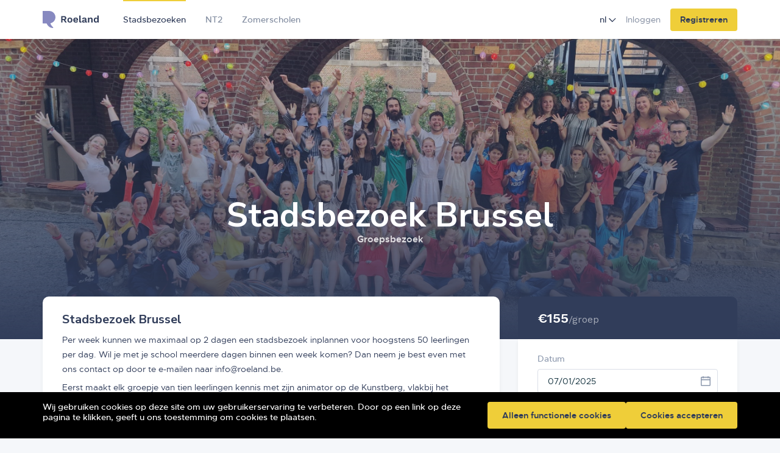

--- FILE ---
content_type: text/html; charset=utf-8
request_url: https://scholen.roeland.be/city-visits/5/?date=07%2F01%2F2025
body_size: 9337
content:



<!DOCTYPE html>
<html lang="nl">
<head>
  <meta content="user-scalable=no, width=device-width, initial-scale=1, maximum-scale=1" name="viewport">
  <meta name="Generator" content="EditPlus"/>
  <meta name="Author" content=""/>
  <meta name="Keywords" content=""/>
  <meta name="Description" content="Roeland voor scholen"/>
  <meta http-equiv="Content-Type" content="text/html; charset=utf-8"/>
  <meta http-equiv="content-language" content="nl">
  <title>Stadsbezoek Brussel   - Roeland voor scholen</title>

  
    
      <meta property="og:type" content="website"/>
      <meta property='og:title' content="Roeland voor scholen"/>
      <meta property='og:description' content="Roeland voor scholen"/>
      <meta name="twitter:title" content="Roeland voor scholen"/>
      <meta name="twitter:description" content="Roeland voor scholen"/>
    
    
  

  
  <script src='https://js.sentry-cdn.com/55401b50221349fa9259afbaddaaaf1a.min.js' crossorigin="anonymous"></script>
  <script>
    Sentry.onLoad(function () {
      Sentry.init({
        dsn: "https://55401b50221349fa9259afbaddaaaf1a@o333272.ingest.sentry.io/5844978",
        tracesSampleRate: 0.01,
        replaysSessionSampleRate: 0.1,
        replaysOnErrorSampleRate: 1.0,
        integrations: [
          new Sentry.BrowserTracing({
            tracePropagationTargets: ["roeland.be", "scholen.roeland.be", "admin.roeland.be", "mijn.roeland.be"],
          }),
          new Sentry.Replay(),
        ],
      });
    });
  </script>



  <script type="application/ld+json">{
  "@context": "https://schema.org",
  "@type": "Organization",
  "name": "Roeland voor scholen",
  "url": "https://scholen.roeland.be/",
  "logo": "https://scholen.roeland.be/static/images/logo.6a0600ab6426.svg"
  }</script>
  
  
<link rel="apple-touch-icon" sizes="180x180" href="/static/favicons/apple-touch-icon.ca51e5c06fc3.png">
<link rel="icon" type="image/svg+xml" href="/static/favicons/favicon.435f0ff2851e.svg">
<link rel="icon" type="image/png" sizes="16x16" href="/static/favicons/favicon-16x16.b70580db73f2.png">
<link rel="icon" type="image/png" sizes="32x32" href="/static/favicons/favicon-32x32.fa99561cfd95.png">
<link rel="manifest" href="/static/favicons/site.8546f3dc1a49.webmanifest">
<link rel="mask-icon" href="/static/favicons/safari-pinned-tab.6f7e35f9fcd7.svg" color="#8789c0">
<meta name="apple-mobile-web-app-title" content="Roeland voor scholen">
<meta name="msapplication-TileColor" content="#603cba">
<meta name="theme-color" content="#ffffff">
<link rel="shortcut icon" href="/static/favicons/favicon.b0ae6b51808f.ico" type="image/x-icon">



  
  <script type="text/javascript">
    window.dataLayer = window.dataLayer || [];
    function gtag(){dataLayer.push(arguments);}
    // set "denied" as default for both ad and analytics storage,
    gtag('consent', 'default', {
      ad_storage: 'denied',
      analytics_storage: 'denied'
    });
    // Enable ads data redaction by default [optional]
    gtag('set', 'ads_data_redaction', true);
  </script>

  <!-- Google Tag Manager -->
  <script async src="https://www.googletagmanager.com/gtag/js?id=UA-52339839-3"></script>
  <script>
    window.dataLayer = window.dataLayer || [];

    function gtag() {
      dataLayer.push(arguments);
    }

    gtag('js', new Date());

    gtag('config', 'UA-52339839-3');
  </script> <!-- End Google Tag Manager -->



  <link rel="stylesheet" href="/static/CACHE/css/output.678c156d5ec3.css" type="text/css">
  <link rel="stylesheet" href="/static/CACHE/css/output.4cad18822db6.css" type="text/css">

  <script src="/static/CACHE/js/output.0c7a980e0d89.js"></script>
  
</head>

<body class="">
<div class="wrap-all">
  

<div class="cookies-banner">
  <div class="container">
    <div class="txt">
      Wij gebruiken cookies op deze site om uw gebruikerservaring te verbeteren. Door op een link op deze pagina te klikken, geeft u ons toestemming om cookies te plaatsen.
    </div>
    <a class="btn">Alleen functionele cookies</a>
    <a class="btn accept-btn">Cookies accepteren</a>
  </div>
</div>

<script>
  $(function () {
    const cookieName = 'accept_cookies';
    const acceptAllCookiesValue = 'all';
    const acceptFunctionalCookiesValue = 'func';
    const cookieValue = Cookies.get(cookieName);
    const showCookiesBanner = cookieValue === undefined;
    const acceptAllCookies = cookieValue === acceptAllCookiesValue;
    const isGtagAvailable = typeof window.gtag === 'function';
    const isFBQAvailable = typeof window.fbq === 'function';
    const $cookiesBanner = $('.cookies-banner');

    function updateCookieConsent() {
      if (isGtagAvailable) {
        gtag('consent', 'update', {
          'ad_storage': 'granted',
          'analytics_storage': 'granted'
        });
      } else {
        console.warn('Cookie consent settings were not updated, gtag is not available');
      }
      if (isFBQAvailable) {
        fbq('consent', 'grant');
      } else {
        console.warn('Cookie consent settings were not updated, fbq is not available');
      }
    }

    if (acceptAllCookies) updateCookieConsent();

    if (showCookiesBanner) $cookiesBanner.show();

    $($cookiesBanner, '.btn').on('click', function (e) {
      let value;
      if ($(e.target).is('.accept-btn')) {
        value = acceptAllCookiesValue;
        updateCookieConsent();
      } else {
        value = acceptFunctionalCookiesValue;
      }
      Cookies.set(cookieName, value, {expires: 365});
      $cookiesBanner.hide();
      return false;
    });
  })

</script>


  <header>
    
      
    
    <div class="container ">
      <div class="logo-menu">
        <div class="logo">
          <a href="/">
            <svg width="92" height="28" xmlns="http://www.w3.org/2000/svg">
  <g fill="none" fill-rule="evenodd">
    <path id="text"
        d="M34.536 14.952h-1.984V19h-2.176V8.44h4.656c1.205 0 2.147.285 2.824.856.677.57 1.016 1.373 1.016 2.408 0 .757-.187 1.392-.56 1.904-.373.512-.907.88-1.6 1.104L39.496 19h-2.48l-2.48-4.048zm-1.984-1.68h2.192c.64 0 1.112-.125 1.416-.376.304-.25.456-.637.456-1.16 0-.523-.152-.91-.456-1.16-.304-.25-.776-.376-1.416-.376h-2.192v3.072zm12.16-2.432c1.29 0 2.296.368 3.016 1.104.72.736 1.08 1.755 1.08 3.056 0 1.301-.36 2.32-1.08 3.056-.72.736-1.725 1.104-3.016 1.104-1.29 0-2.296-.368-3.016-1.104-.72-.736-1.08-1.755-1.08-3.056 0-1.301.36-2.32 1.08-3.056.72-.736 1.725-1.104 3.016-1.104zm0 1.632c-.619 0-1.09.21-1.416.632-.325.421-.488 1.053-.488 1.896s.163 1.475.488 1.896c.325.421.797.632 1.416.632.619 0 1.09-.21 1.416-.632.325-.421.488-1.053.488-1.896s-.163-1.475-.488-1.896c-.325-.421-.797-.632-1.416-.632zm13.456 2.496c0 .299-.021.587-.064.864H52.44c.224 1.13.89 1.696 2 1.696.459 0 .837-.085 1.136-.256.299-.17.507-.416.624-.736l1.792.656a2.835 2.835 0 01-1.288 1.464c-.603.336-1.357.504-2.264.504-1.323 0-2.347-.365-3.072-1.096-.725-.73-1.088-1.752-1.088-3.064s.352-2.333 1.056-3.064c.704-.73 1.696-1.096 2.976-1.096 1.237 0 2.19.357 2.856 1.072.667.715 1 1.733 1 3.056zm-3.872-2.512c-.533 0-.957.155-1.272.464-.315.31-.515.768-.6 1.376h3.728c-.085-.597-.288-1.053-.608-1.368-.32-.315-.736-.472-1.248-.472zm7.872 4c0 .384.056.65.168.8.112.15.317.224.616.224.181 0 .339-.013.472-.04.133-.027.29-.072.472-.136l-.192 1.52c-.17.107-.395.19-.672.248-.277.059-.55.088-.816.088-.779 0-1.347-.19-1.704-.568-.357-.379-.536-.984-.536-1.816v-9.28h2.192v8.96zm10.256 1.216c.224 0 .405-.021.544-.064l-.16 1.328c-.299.15-.645.224-1.04.224-1.024 0-1.637-.4-1.84-1.2-.235.395-.597.693-1.088.896-.49.203-1.072.304-1.744.304-.779 0-1.387-.176-1.824-.528-.437-.352-.656-.859-.656-1.52 0-1.301 1.04-2.144 3.12-2.528l1.92-.368v-.384c0-.427-.12-.765-.36-1.016-.24-.25-.573-.376-1-.376-.49 0-.89.107-1.2.32-.31.213-.523.56-.64 1.04l-1.744-.736a2.652 2.652 0 011.152-1.632c.597-.395 1.376-.592 2.336-.592 1.141 0 2.032.248 2.672.744.64.496.96 1.23.96 2.2v3.28c0 .213.048.368.144.464.096.096.245.144.448.144zm-4.64 0c.47 0 .899-.115 1.288-.344.39-.23.584-.541.584-.936v-.832l-1.712.384c-.363.085-.632.2-.808.344-.176.144-.264.344-.264.6s.08.45.24.584c.16.133.384.2.672.2zm11.28-6.832c.864 0 1.56.25 2.088.752.528.501.792 1.221.792 2.16V19h-2.192v-4.608c0-1.216-.475-1.824-1.424-1.824-.512 0-.947.181-1.304.544-.357.363-.536.917-.536 1.664V19h-2.192v-8h1.968l.064 1.424c.267-.523.635-.917 1.104-1.184.47-.267 1.013-.4 1.632-.4zm12.88-3.344V19h-1.952l-.096-1.488a2.822 2.822 0 01-1.048 1.2 2.877 2.877 0 01-1.592.448c-1.067 0-1.904-.365-2.512-1.096-.608-.73-.912-1.747-.912-3.048 0-1.312.304-2.336.912-3.072.608-.736 1.445-1.104 2.512-1.104.576 0 1.077.13 1.504.392.427.261.757.621.992 1.08V7.496h2.192zm-4.048 9.984c.576 0 1.03-.208 1.36-.624.33-.416.496-1.008.496-1.776v-.16c0-.757-.165-1.347-.496-1.768-.33-.421-.784-.632-1.36-.632-.587 0-1.045.213-1.376.64-.33.427-.496 1.04-.496 1.84s.165 1.413.496 1.84c.33.427.79.64 1.376.64z"
        fill="#313D5A" fill-rule="nonzero"/>
    <path id="icon" d="M12.736 20.26c.454 1.726 1.274 3.192 2.404 4.482.575.656 1.196 1.272 1.79 1.911.118.127.223.27.312.42.334.561.143.95-.488.926-2.686-.1-5.032-1.07-7.053-2.851-1.388-1.224-2.381-2.727-3.124-4.42-.074-.169-.4-.318-.613-.32-1.829-.026-3.658-.02-5.488-.01-.305 0-.477-.038-.476-.42C.01 13.424.008 6.87.01.316.01.247.026.179.04.06.19.048.338.021.486.021c3.52 0 7.04-.06 10.558.021 3.815.088 6.748 1.935 8.625 5.202 2.119 3.687 1.706 8.251-1.225 11.636-1.47 1.698-3.35 2.68-5.46 3.289-.064.018-.126.046-.248.09"
        fill="#8789C0"/>
  </g>
</svg>

          </a>
        </div>
        
  
    
          <nav>
            <ul>
              <li class="active"><a
                href="/city-visits/">Stadsbezoeken</a></li>
              <li><a href="/camps/nt2/">NT2</a>
              </li>
              <li><a
                href="/camps/zomerscholen/">Zomerscholen</a></li>
            </ul>
            
              <div class="btns-place">
                <a href="/login/" class="btn _secondary">Inloggen</a>
                <a href="/sign-up/" class="btn">Registreren</a>
              </div>
            
          </nav>
        
  

      </div>
      <div class="user-and-hamb">
        
          




<div class="lang">
  <span class="show-dropdown">nl <svg width="12" height="8" xmlns="http://www.w3.org/2000/svg">
  <g fill="none" fill-rule="evenodd">
    <path d="M-2-4h16v16H-2z"/>
    <path class="chwrn" fill="#313D5A" d="M10.667.667l.942.942-5.804 5.805L0 1.61.943.667l4.862 4.862z"/>
  </g>
</svg>
</span>
  <ul class="dropdown-list dropdown-list_select-lang">
    
      <li data-language-code="nl"><a href="#"><span>nl</span></a></li>
    
      <li data-language-code="en"><a href="#"><span>en</span></a></li>
    
      <li data-language-code="fr"><a href="#"><span>fr</span></a></li>
    
  </ul>
  <form action="/i18n/setlang/" method="POST" id="languageForm">
    <input type="hidden" name="csrfmiddlewaretoken" value="GzBadAODcWHZ4kSJopBfJ5fdptmeA802ZkxswT9KoMXJIhDJULSq9w3yM5MUDbjT">
    <input type="hidden" name="language" value="">
    <input type="hidden" name="next" value="/city-visits/5/?date=07%2F01%2F2025">
  </form>
</div>

        
        
          <div class="btns-place">
            <a href="/login/" class="login-link">Inloggen</a>
            <a href="/sign-up/" class="btn _small">Registreren</a>
          </div>
        
        <span class="hamburger"><svg width="25" height="18" xmlns="http://www.w3.org/2000/svg">
  <path fill="#8D99AE" id="icon" d="M24.9 16.5v.4c0 .6-.6 1.1-1 1.1H1c-.6-.1-1-.6-1-1.2v-.4c0-.6.6-1.1 1-1.1h23c.5.1.9.6.9 1.2zm0-7.8v.4c0 .6-.6 1.1-1 1.1H1c-.6 0-1-.5-1-1.1v-.4c0-.6.6-1.1 1-1.1h23c.5 0 .9.6.9 1.1zm0-7.6v.4c0 .6-.6 1.1-1 1.1H1C.4 2.5 0 2 0 1.4V1c0-.5.6-1 1-1h23c.5 0 .9.5.9 1.1z"/>
</svg>
</span>
      </div>
    </div>
  </header>

  <section class="content">
    
      <div class="banner "
           style="background: url('/static/images/banner.53ad9741148b.jpg') no-repeat center;">
        
        
  <div class="container">
    <div class="banner__text">
      <h1>Stadsbezoek Brussel</h1>
      <p>Groepsbezoek</p>
    </div>
  </div>

      </div>
    

    
  <div class="main-and-sidebar">
    <div class="container">
      <div class="main-and-sidebar__main">
        
          <div class="block-rounded">
  <article>
    <h3>Stadsbezoek Brussel</h3>
    <p>Per week kunnen we maximaal op 2 dagen een stadsbezoek inplannen voor hoogstens 50 leerlingen per dag. Wil je met je school meerdere dagen binnen een week komen? Dan neem je best even met ons contact op door te e-mailen naar info@roeland.be.</p>

<p>Eerst maakt elk groepje van tien leerlingen kennis met zijn animator op de Kunstberg, vlakbij het centraal station. Vervolgens ontdekt elke groep op een leuke manier het historische centrum van Brussel aan de hand van een spel, een oefensituatie, een quiz ... en dat alles uiteraard in het Frans! Op het programma: de beroemde Manneken Pis, de Sint-Hubertusgallerijen, de Sint-Gorikshallen, de beurs en natuurlijk de Grote Markt, &eacute;&eacute;n van de mooiste markten ter wereld. De deelnemers duiken ook in de wereld van de stripverhalen en bewonderen verschillende stripmuren. Ze zullen niet enkel Kuifje en de Smurfen ontmoeten, maar ook grote Belgen zoals Jacques Brel.</p>

<p>Tijdens de hele dag stelt de animator je leerlingen activiteiten en spelletjes voor. De bedoeling? Hun spreekvaardigheid in het Frans stimuleren op een interactieve en ludieke manier.</p>

<p>Het bezoek wordt afgesloten met wat vrije tijd: de gelegenheid om een lokale lekkernij te proeven.</p>

<p><strong>Onze troeven</strong></p>

<ul>
	<li>De leerlingen ontvangen een &#39;carnet de bord&#39; als leidraad tijdens het bezoek.</li>
	<li>De leerlingen worden tijdens het bezoek ondergedompeld in het Frans en oefenen Frans op een ontspannen manier.&nbsp;</li>
	<li>We besteden veel zorg aan de rekrutering en opleiding van taalanimators.</li>
</ul>
  </article>
</div>

        
          
<div class="block-rounded">
  <article>
    <h3>De hoofdstad van België ontdekken in het Frans</h3>
    
    
      <div class="article-gallery" data-pswp-gallery>
        <div class="article-gallery__desktop">
          
            <div class="article-gallery__item">
              <a href="#">
                <img src="/media/cache/50/3a/503a9d3e45ae1cfc8fbe59b4aad28f58.jpg" alt="" data-pswp-thumbnail data-index="0"/>
              </a>
              
            </div>
          
            <div class="article-gallery__item">
              <a href="#">
                <img src="/media/cache/c5/d3/c5d348e59a867ecd84321957773caae0.jpg" alt="" data-pswp-thumbnail data-index="1"/>
              </a>
              
            </div>
          
            <div class="article-gallery__item _item-more">
              <a href="#">
                <img src="/media/cache/03/90/039077d21fd3b2b089a954d2eddc8c9d.jpg" alt="" data-pswp-thumbnail data-index="2"/>
              </a>
              
                <a href="#" data-pswp-thumbnail data-index="2"><span>+1</span></a>
              
            </div>
          
        </div>

        <div class="article-gallery__mobile">
          
            <div class="article-gallery__item">
              <img src="/media/cache/50/3a/503a9d3e45ae1cfc8fbe59b4aad28f58.jpg" alt="" data-pswp-thumbnail data-index="0"/>
              
            </div>
          
            <div class="article-gallery__item">
              <img src="/media/cache/c5/d3/c5d348e59a867ecd84321957773caae0.jpg" alt="" data-pswp-thumbnail data-index="1"/>
              
            </div>
          
            <div class="article-gallery__item">
              <img src="/media/cache/03/90/039077d21fd3b2b089a954d2eddc8c9d.jpg" alt="" data-pswp-thumbnail data-index="2"/>
              
            </div>
          
            <div class="article-gallery__item">
              <img src="/media/cache/58/9a/589aaccf830996b2c723ac11e2f184df.jpg" alt="" data-pswp-thumbnail data-index="3"/>
              
            </div>
          
        </div>
        <div class="hidden" data-pswp-images>
          
            <a href="/media/cache/d7/da/d7da5e89e64a8fce9d46b40f9bfd49d6.jpg"
               data-size="1600x1200"
                 data-med="/media/cache/bb/31/bb319547e3fdcf60effbbdc8dcea333d.jpg"
               data-med-size="1024x768">
              <img src="/media/cache/7c/9e/7c9e773047194591c444dd6f31586df3.jpg" style="display: none;"/>
            </a>
          
            <a href="/media/cache/07/71/077146beb5c37c708d48a21bcee01de5.jpg"
               data-size="1600x2133"
                 data-med="/media/cache/f4/ef/f4ef77e6f45bb653c3a2ebbabb1cc35e.jpg"
               data-med-size="1024x1365">
              <img src="/media/cache/34/80/34806dee42bf03bb92f8cabd3cf475f9.jpg" style="display: none;"/>
            </a>
          
            <a href="/media/cache/46/cd/46cd5822dd4c7379046f27bd8db2069a.jpg"
               data-size="1600x1067"
                 data-med="/media/cache/65/4c/654c707981936960346f817fcf3be80e.jpg"
               data-med-size="1024x683">
              <img src="/media/cache/b0/bd/b0bd88994499f467e5723a8b34a1d9cd.jpg" style="display: none;"/>
            </a>
          
            <a href="/media/cache/1f/9f/1f9f3c35ae54732e62e72ea5fbe48d54.jpg"
               data-size="1600x2391"
                 data-med="/media/cache/ed/af/edaf7503d2b452793b332d33e3540862.jpg"
               data-med-size="1024x1530">
              <img src="/media/cache/38/a0/38a032d518ae405af144f480a1d49fec.jpg" style="display: none;"/>
            </a>
          
        </div>
      </div>
    
  </article>

</div>


        
          <div class="block-rounded">
  <article>
    <h3>Praktisch</h3>
    <ul>
	<li>Voor leerlingen vanaf het eerste middelbaar</li>
	<li>Om het stadsbezoek te kunnen volgen, hebben de leerlingen een basiskennis Frans nodig. De hele dag verloopt immers in het Frans.</li>
	<li>Van september t.e.m. juni</li>
	<li>Duur: een volledige dag (10u-16u)</li>
	<li>In groepen van max. 10 leerlingen</li>
	<li>155 euro per groep</li>
	<li>De school zorgt zelf voor het vervoer naar de stad.</li>
</ul>
  </article>
</div>

        
          
  <div class="block-rounded">
    <article>
      
        <h3>Plaats van afspraak</h3>
        <div class="note">
          Place Albertine / Albertinaplein, Brussel
        </div>
      
      
    </article>
    <div class="map">
      <div data-gmap data-gmap-address="Place Albertine / Albertinaplein, Brussel"></div>
    </div>
  </div>


        
          <div class="block-rounded">
  <article>
    <h3>Contact</h3>
    <p>info@roeland.be</p>
  </article>
</div>

        
      </div>
      <aside class="main-and-sidebar__sidebar">
        <div class="block-rounded-title">
          <span class="num">€155</span><span class="dark">/groep</span>
        </div>
        <div class="block-rounded">
          
            <form class="form-v2 form-vertical book-widget-form" method="POST">
              <input type="hidden" name="csrfmiddlewaretoken" value="GzBadAODcWHZ4kSJopBfJ5fdptmeA802ZkxswT9KoMXJIhDJULSq9w3yM5MUDbjT">

              <div class="row-form">
                
<div class="controls controls-date" data-city="5">
  <div class="field field-date">
    <div class="label"><label for="id_date">Datum</label></div>
    <div class="input flatpickr" data-city="5">
      <input id="id_date" type="text" name="date"
             value="07/01/2025" data-input/>
      <a href="javascript:void(0);" data-toggle>
        <img src="/static/images/icons/calendar.92ed6c48f87c.svg" alt=""/>
      </a>
    </div>
    
  </div>
</div>

              </div>

              <div class="row-form">
                <div class="controls">
                  <div class="field field-default">
  
    
      <div class="label"><label for="id_students_count">Deelnemers</label></div>
    
    <div class="input">
      <input type="text" name="students_count" class="" required id="id_students_count">
    </div>
  
  
  
</div>

                </div>
              </div>

              <div class="row-form -btn-place">
                <div class="controls">
                  <button class="btn _full-width _big" name="" type="submit">Boeken</button>
                </div>
              </div>
            </form>
          
        </div>
      </aside>
    </div>
  </div>

  </section>

  <div class="overlay"></div>
</div>
<footer>
  <div class="container">
    <div class="top">
      <div class="logo">
        <a href="/"><img src="/static/images/logo-footer.b8f22d634601.svg" alt=""/></a>
      </div>
      <div class="menu">
        <div>
          <h6>Roeland voor scholen</h6>
          <ul>
            <li><a href="/city-visits/">Stadsbezoeken</a></li>
            <li><a href="/camps/nt2/">NT2</a></li>
            <li><a href="/camps/zomerscholen/">Zomerscholen</a></li>
          </ul>
        </div>
        <div>
          <h6>Roeland voor ouders</h6>
          <ul>
            <li><a href="https://roeland.be/taalvakanties/" target="_blank"
                   rel="noopener">Taalvakanties</a></li>
            <li><a href="https://roeland.be/medewerkers/" target="_blank" rel="noopener">Vrijwilligers</a></li>
          </ul>
        </div>
        <div>
          <h6>Praktische informatie</h6>
          <ul>
            <li><a href="/terms-and-conditions/">Basisprincipes en leefregels</a></li>
          </ul>
        </div>
      </div>

      <div class="subs-form">
        <h6>Schrijf je in op de nieuwsbrief</h6>

        



  <form id="newsletterForm" action="/newsletter/subscribe/">
    <input type="hidden" name="csrfmiddlewaretoken" value="GzBadAODcWHZ4kSJopBfJ5fdptmeA802ZkxswT9KoMXJIhDJULSq9w3yM5MUDbjT">
    <div class="field field-default">
  
    
    <div class="input">
      <input type="email" name="newsletter_form-email" maxlength="254" class="" placeholder="E-mail" required id="id_newsletter_form-email">
    </div>
  
  
  
</div>

    <div class="field field-default">
  
    
    <div class="input">
      <input type="text" name="newsletter_form-address" class="" id="id_newsletter_form-address">
    </div>
  
  
  
</div>

    <button class="round-btn" type="submit" name=""></button>
  </form>



        <div class="socio">
          <a href="https://www.facebook.com/roelandvzw" target="_blank"
             rel="noopener"><svg width="20" height="20" xmlns="http://www.w3.org/2000/svg">
  <g fill="none" fill-rule="evenodd">
    <path d="M-2-2h24v24H-2z"/>
    <path id="icon" d="M2 0h16a2 2 0 012 2v16a2 2 0 01-2 2H2a2 2 0 01-2-2V2a2 2 0 012-2zm0 2v16h16V2H2zm9 8.004H9.133v-2H11V7a3 3 0 013-3h1v2h-1a1 1 0 00-1 1v1.004h1.982v2H13V16h-2v-5.996z"
        fill="#808B9F"/>
  </g>
</svg>
</a>
          <a href="https://www.instagram.com/roeland_vzw/" target="_blank"
             rel="noopener"><svg xmlns="http://www.w3.org/2000/svg" width="20" height="20">
    <path id="icon" fill="#808b9f" fill-rule="evenodd"
          d="M6.67 0C2.493 0 0 2.492 0 5.555v8.888a5.563 5.563 0 0 0 5.558 5.555h8.893a5.563 5.563 0 0 0 5.558-5.555V5.555A5.563 5.563 0 0 0 14.451 0H5.558ZM5.558 2.222h8.893a3.338 3.338 0 0 1 3.335 3.333v8.888a3.338 3.338 0 0 1-3.335 3.333H5.558a3.338 3.338 0 0 1-3.335-3.333V5.555a3.338 3.338 0 0 1 3.335-3.333Zm10.005 1.111a1.112 1.111 0 0 0-1.112 1.111 1.112 1.111 0 0 0 1.112 1.11 1.112 1.111 0 0 0 1.112-1.11 1.112 1.111 0 0 0-1.112-1.111zm-5.558 1.111a5.563 5.563 0 0 0-5.558 5.555 5.563 5.563 0 0 0 5.558 5.555 5.563 5.563 0 0 0 5.558-5.555 5.563 5.563 0 0 0-5.558-5.555zm0 2.222a3.338 3.338 0 0 1 3.335 3.333 3.338 3.338 0 0 1-3.335 3.333A3.338 3.338 0 0 1 6.67 9.999a3.338 3.338 0 0 1 3.335-3.333z"/>
</svg>
</a>
          <a href="https://www.youtube.com/channel/UCIjgif5d67-Gt4k3gWlBc5w/videos" target="_blank"
             rel="noopener"><svg width="22" height="16" xmlns="http://www.w3.org/2000/svg">
  <g fill="none" fill-rule="evenodd">
    <path d="M-1-4h24v24H-1z"/>
    <path id="icon" d="M22 7.997c0 3.072-.292 4.96-.975 6.131-.69 1.25-1.498 1.643-3.147 1.758-1.163.068-4.083.114-6.875.114-2.799 0-5.72-.046-6.894-.114-1.634-.115-2.442-.508-3.131-1.744C.293 12.948 0 11.052 0 8.008c0-3.06.291-4.947.972-6.145C1.67.61 2.492.213 4.11.118 5.231.043 7.997 0 11.003 0c3 0 5.763.043 6.875.118 1.63.095 2.45.491 3.142 1.74.69 1.202.98 3.08.98 6.14zM19.283 2.85c-.323-.585-.512-.677-1.53-.736-1.06-.072-3.798-.114-6.75-.114-2.959 0-5.698.042-6.766.114-1.009.06-1.2.152-1.522.73C2.248 3.665 2 5.268 2 7.996c0 2.73.249 4.342.719 5.16.317.57.507.662 1.518.733 1.112.065 4.005.11 6.766.11 2.754 0 5.646-.045 6.747-.11 1.024-.071 1.211-.163 1.536-.749.466-.8.714-2.403.714-5.133 0-2.75-.246-4.344-.717-5.158zM9 5l5 3-5 3V5z"
        fill="#808B9F"/>
  </g>
</svg>
</a>
        </div>
      </div>

    </div>
    <div class="bottom">
      &copy; 2026 VZW Roeland
    </div>
  </div>
</footer>
<script src="/static/CACHE/js/output.9efc38880d86.js"></script>
<script id="settingsData" type="application/json">{"LANGUAGE_CODE": "nl", "GOOGLE_MAPS_API_KEY": "AIzaSyBTvZnlr1riCbhew1yEObgKXUfDEDfEyfM", "LANGUAGE_QUERY_PARAMETER": "language", "FORMATS": {"DATE_INPUT": "DD/MM/YYYY", "TIME_INPUT": "HH:mm:ss", "DATETIME_INPUT": "DD/MM/YYYY HH:mm:ss", "DECIMAL_SEPARATOR": ","}}</script>
<script type="text/javascript">
  (function() {
    window.SETTINGS = JSON.parse(document.getElementById('settingsData').textContent);
  })();
</script>

<script src="/static/CACHE/js/output.a2f0ba1b5655.js"></script>

<div id="popupContainer"></div>
<!-- Root element of PhotoSwipe. Must have class pswp. -->
<div class="pswp" tabindex="-1" role="dialog" aria-hidden="true">

  <!-- Background of PhotoSwipe.
       It's a separate element as animating opacity is faster than rgba(). -->
  <div class="pswp__bg"></div>

  <!-- Slides wrapper with overflow:hidden. -->
  <div class="pswp__scroll-wrap">

    <!-- Container that holds slides.
        PhotoSwipe keeps only 3 of them in the DOM to save memory.
        Don't modify these 3 pswp__item elements, data is added later on. -->
    <div class="pswp__container">
      <div class="pswp__item"></div>
      <div class="pswp__item"></div>
      <div class="pswp__item"></div>
    </div>

    <!-- Default (PhotoSwipeUI_Default) interface on top of sliding area. Can be changed. -->
    <div class="pswp__ui pswp__ui--hidden">

      <div class="pswp__top-bar">

        <!--  Controls are self-explanatory. Order can be changed. -->

        <div class="pswp__counter"></div>

        <button class="pswp__button pswp__button--close" title="Close (Esc)"></button>

        <button class="pswp__button pswp__button--share" title="Share"></button>

        <button class="pswp__button pswp__button--fs" title="Toggle fullscreen"></button>

        <button class="pswp__button pswp__button--zoom" title="Zoom in/out"></button>

        <!-- Preloader demo http://codepen.io/dimsemenov/pen/yyBWoR -->
        <!-- element will get class pswp__preloader--active when preloader is running -->
        <div class="pswp__preloader">
          <div class="pswp__preloader__icn">
            <div class="pswp__preloader__cut">
              <div class="pswp__preloader__donut"></div>
            </div>
          </div>
        </div>
      </div>

      <div class="pswp__share-modal pswp__share-modal--hidden pswp__single-tap">
        <div class="pswp__share-tooltip"></div>
      </div>

      <button class="pswp__button pswp__button--arrow--left" title="Previous (arrow left)">
      </button>

      <button class="pswp__button pswp__button--arrow--right" title="Next (arrow right)">
      </button>

      <div class="pswp__caption">
        <div class="pswp__caption__center"></div>
      </div>

    </div>

  </div>

</div>

</body>
</html>


--- FILE ---
content_type: text/css
request_url: https://scholen.roeland.be/static/CACHE/css/output.4cad18822db6.css
body_size: 15054
content:
@import url("https://fonts.googleapis.com/css?family=Nunito+Sans:700,800|Work+Sans:400,600&display=swap");@font-face{font-family:'metropolis';src:url("/static/font/metropolis-regular.woff2?26b8ac0d4e3e") format("woff2"),url("/static/font/metropolis-regular.woff?26b8ac0d4e3e") format("woff"),url("/static/font/metropolis-regular.ttf?26b8ac0d4e3e") format("truetype");font-weight:normal;font-style:normal}@font-face{font-family:'metropolis';src:url("/static/font/metropolis-medium.woff2?26b8ac0d4e3e") format("woff2"),url("/static/font/metropolis-medium.woff?26b8ac0d4e3e") format("woff"),url("/static/font/metropolis-medium.ttf?26b8ac0d4e3e") format("truetype");font-weight:500;font-style:normal}@font-face{font-family:'metropolis';src:url("/static/font/metropolis-semibold.woff2?26b8ac0d4e3e") format("woff2"),url("/static/font/metropolis-semibold.woff?26b8ac0d4e3e") format("woff"),url("/static/font/metropolis-semibold.ttf?26b8ac0d4e3e") format("truetype");font-weight:600;font-style:normal}@font-face{font-family:'metropolis';src:url("/static/font/metropolis-bold.woff2?26b8ac0d4e3e") format("woff2"),url("/static/font/metropolis-bold.woff?26b8ac0d4e3e") format("woff"),url("/static/font/metropolis-bold.ttf?26b8ac0d4e3e") format("truetype");font-weight:bold;font-style:normal}html,body,div,span,applet,object,iframe,h1,h2,h3,h4,h5,h6,p,blockquote,pre,a,abbr,acronym,address,big,cite,code,del,dfn,em,font,img,ins,kbd,q,s,samp,small,strike,strong,sub,sup,tt,var,b,u,i,center,dl,dt,dd,fieldset,form,label,legend,table,caption,tbody,tfoot,thead,tr,th,td,select{margin:0;padding:0;border:0;outline:0;font-size:100%;vertical-align:baseline;background:transparent}input{margin:0;padding:0;border:0;outline:0;font-size:100%;vertical-align:baseline}input[type=text],input[type=password],input[type=email],input[type=number]{background:transparent}header,footer,section,nav,aside{display:block}html,body{height:100%}:focus{outline:0}ins{text-decoration:none}del{text-decoration:line-through}table{border-collapse:collapse;border-spacing:0}td{vertical-align:top}a:hover{TEXT-DECORATION:none}textarea{resize:none;overflow:auto}h1{font-size:55px;line-height:60px;font-weight:bold;font-family:"Nunito Sans",sans-serif;margin-bottom:50px}@media (max-width:960px){h1{font-size:48px;line-height:64px;margin-bottom:25px}}h2,.h2{font-size:28px;line-height:38px;font-weight:800;margin-bottom:8px;font-family:"Nunito Sans",sans-serif}h3,.h3{font-size:20px;line-height:27px;font-weight:bold;margin-bottom:8px;font-family:"Nunito Sans",sans-serif}h4,.h4{font-size:18px;line-height:24px;font-weight:600;margin-bottom:16px}h5{font-size:16px;line-height:19px;font-weight:600;margin-bottom:8px}h6{font-size:14px;line-height:24px;font-weight:600;margin-bottom:0}p{font-size:14px;line-height:19px;margin-bottom:6px}p:last-child{margin-bottom:0}p a{text-decoration:none;color:#8789C0;border-bottom:transparent 1px solid;transition:border-color .1s ease-in-out}p a:hover{border-color:rgba(135,137,192,0.3)}p.note-p{line-height:17px;color:#808B9F}article ul a,article ol a{text-decoration:none;color:#8789C0;border-bottom:transparent 1px solid;transition:border-color .1s ease-in-out}article ul a:hover,article ol a:hover{border-color:rgba(135,137,192,0.3)}.tooltip{vertical-align:top;cursor:pointer;display:inline-block}.tooltip svg{display:block}.tooltip svg #widget{transition:fill .1s ease-in-out}.tooltip:hover svg #widget{fill:#313D5A}.tooltip-wrap{position:absolute;margin-top:-10px;margin-left:-12px;z-index:900;opacity:0}.tooltip-wrap .tooltip-item{display:block}@media (max-width:960px){.tooltip-wrap{margin-top:40px}}.tooltip-item{max-width:300px;display:none}.tooltip-item .text{background-color:#ffffff;padding:15px;border-radius:4px;box-shadow:0 8px 10px -5px rgba(49,61,90,0.1),0 16px 24px 2px rgba(49,61,90,0.05),0 6px 30px 5px rgba(49,61,90,0.1)}.tooltip-item .text>ul,.tooltip-item .text>p{margin:0;padding:0;list-style:none;margin-bottom:4px;font-size:12px;line-height:16px}.tooltip-item .text>ul:last-child,.tooltip-item .text>p:last-child{margin-bottom:0}.tooltip-item .text>ul li,.tooltip-item .text>p li{position:relative;margin:0!important;padding-left:12px!important}.tooltip-item .text>ul li::before,.tooltip-item .text>p li::before{position:absolute;content:'';display:block;left:0;top:6px;width:4px;height:4px;border-radius:50%;background-color:#8789C0}.tooltip-item .text>ul li + li,.tooltip-item .text>p li + li{margin-top:4px!important}.tooltip-item::after{display:block;content:'';position:absolute;left:15px;bottom:-4px;width:10px;height:10px;background-color:#ffffff;transform:rotate(45deg)}.form-v2{}.form-v2 input[type='email'],.form-v2 input[type='tel'],.form-v2 input[type='number'],.form-v2 input[type='password'],.form-v2 input[type='text'],.form-v2 textarea{display:block;height:40px;padding-left:16px;padding-right:16px;line-height:1;font-size:14px;color:#183642;width:100%;-webkit-box-sizing:border-box;box-sizing:border-box;background-color:#ffffff;border:#DADFE8 1px solid;-webkit-border-radius:4px;border-radius:4px;font-family:inherit;transition:border-color .2s ease-in-out}.form-v2 input[type='tel']{padding-left:52px}.form-v2 textarea{height:auto;overflow:auto;padding-top:12px;padding-bottom:12px}.form-v2 input[type='email']:focus,.form-v2 input[type='tel']:focus,.form-v2 input[type='number']:focus,.form-v2 input[type='password']:focus,.form-v2 input[type='text']:focus,.form-v2 textarea:focus{border:#313D5A 1px solid}.form-v2 input[type='email']:disabled,.form-v2 input[type='tel']:disabled,.form-v2 input[type='number']:disabled,.form-v2 input[type='password']:disabled,.form-v2 input[type='text']:disabled,.form-v2 textarea:disabled{background-color:#C8CDD7}.form-v2 ::-webkit-input-placeholder{color:#C8CDD7;opacity:1}.form-v2 ::-moz-placeholder{color:#C8CDD7;opacity:1}.form-v2 :-moz-placeholder{color:#C8CDD7;opacity:1}.form-v2 :-ms-input-placeholder{opacity:1;color:#C8CDD7}.form-v2 .-btn-place .controls:after{display:none!important}.form-v2 .-btn-place.-text-justify .controls{display:flex;justify-content:space-between;align-items:center}.form-v2 .-btn-place.-text-left .controls{display:flex;justify-content:flex-start;align-items:center}.form-v2 .-btn-place.-text-left button{margin-right:24px}.form-v2 .-btn-place.-text-right .controls{display:flex;justify-content:flex-end;align-items:center}.form-v2 .-btn-place.-text-right button{margin-left:24px}.form-v2 .vertical-list{margin:0;padding:0;list-style:none;font-size:14px;line-height:17px;margin-bottom:17px}.form-v2 .vertical-list li{margin-bottom:16px}.form-v2 .one-half{float:left;width:50%;-moz-box-sizing:border-box;-webkit-box-sizing:border-box;box-sizing:border-box;padding-right:8px}.form-v2 .one-half + .one-half{padding-left:8px}.form-v2 .one-half:last-child{padding-right:0}.form-v2 .one-third{float:left;width:33.33%;-moz-box-sizing:border-box;-webkit-box-sizing:border-box;box-sizing:border-box;padding-right:8px}.form-v2 .one-third:last-child{padding-right:0}.form-v2 .one-third + .one-third{padding-left:8px}.form-v2 .one-third + .two-third{padding-right:0;padding-left:8px}.form-v2 .two-third{width:66.66%;float:left;-moz-box-sizing:border-box;-webkit-box-sizing:border-box;box-sizing:border-box;padding-right:8px}.form-v2 .two-third + .one-third{padding-right:0;padding-left:8px}.form-v2 .one-four{float:left;width:25%;-moz-box-sizing:border-box;-webkit-box-sizing:border-box;box-sizing:border-box;padding-right:8px}.form-v2 .one-four:last-child{padding-right:0}.form-v2 .one-four + .one-four{padding-left:8px}.form-v2 .one-four + .two-four{padding-left:8px}.form-v2 .one-four + .three-four{padding-left:8px}.form-v2 .two-four{width:50%;float:left;-moz-box-sizing:border-box;-webkit-box-sizing:border-box;box-sizing:border-box;padding-right:8px}.form-v2 .two-four + .one-four{padding-right:0;padding-left:8px}.form-v2 .three-four{width:75%;float:left;-moz-box-sizing:border-box;-webkit-box-sizing:border-box;box-sizing:border-box;padding-right:8px}.form-v2 .three-four:last-child{padding-right:0}.form-v2 .three-four + .one-four{padding-right:0;padding-left:8px}@media (max-width:960px){.form-v2 .full-mob{padding:0!important;width:100%}.form-v2 .full-mob + .full-mob{margin-top:16px}.form-v2 .one-half-mob{float:left;width:50%;-moz-box-sizing:border-box;-webkit-box-sizing:border-box;box-sizing:border-box;padding:0;padding-right:8px}.form-v2 .one-half-mob + .one-half-mob{padding-left:8px;padding-right:0}.form-v2 .one-third-mob{float:left;width:33.33%;-moz-box-sizing:border-box;-webkit-box-sizing:border-box;box-sizing:border-box;padding:0;padding-right:8px}.form-v2 .one-third-mob:last-child{padding-right:0}.form-v2 .one-third-mob + .one-third-mob{padding-left:8px}.form-v2 .one-third-mob + .two-third-mob{padding-right:0;padding-left:8px}.form-v2 .two-third-mob{width:66.66%;float:left;-moz-box-sizing:border-box;-webkit-box-sizing:border-box;box-sizing:border-box;padding:0;padding-right:8px}.form-v2 .two-third-mob + .one-third-mob{padding-right:0;padding-left:8px}.form-v2 .one-four-mob{float:left;width:25%;-moz-box-sizing:border-box;-webkit-box-sizing:border-box;box-sizing:border-box;padding:0;padding-right:8px}.form-v2 .one-four-mob:last-child{padding-right:0}.form-v2 .one-four-mob + .one-four-mob{padding-left:8px}.form-v2 .one-four-mob + .two-four-mob{padding-left:8px}.form-v2 .two-four-mob{width:50%;float:left;-moz-box-sizing:border-box;-webkit-box-sizing:border-box;box-sizing:border-box;padding:0;padding-right:8px}.form-v2 .two-four-mob + .one-four-mob{padding-right:0;padding-left:8px}}@media (max-width:768px){.form-v2 .full-sm{padding:0!important;width:100%}.form-v2 .full-sm + .full-sm{margin-top:16px}.form-v2 .one-half-sm{float:left;width:50%;-moz-box-sizing:border-box;-webkit-box-sizing:border-box;box-sizing:border-box;padding:0;padding-right:8px}.form-v2 .one-half-sm + .one-half-sm{padding-left:8px;padding-right:0}.form-v2 .one-third-sm{float:left;width:33.33%;-moz-box-sizing:border-box;-webkit-box-sizing:border-box;box-sizing:border-box;padding:0;padding-right:8px}.form-v2 .one-third-sm:last-child{padding-right:0}.form-v2 .one-third-sm + .one-third-sm{padding-left:8px}.form-v2 .one-third-sm + .two-third-sm{padding-right:0;padding-left:8px}.form-v2 .two-third-sm{width:66.66%;float:left;-moz-box-sizing:border-box;-webkit-box-sizing:border-box;box-sizing:border-box;padding:0;padding-right:8px}.form-v2 .two-third-sm + .one-third-sm{padding-right:0;padding-left:8px}.form-v2 .one-four-sm{float:left;width:25%;-moz-box-sizing:border-box;-webkit-box-sizing:border-box;box-sizing:border-box;padding:0;padding-right:8px}.form-v2 .one-four-sm:last-child{padding-right:0}.form-v2 .one-four-sm + .one-four-sm{padding-left:8px}.form-v2 .one-four-sm + .two-four-sm{padding-left:8px}.form-v2 .two-four-sm{width:50%;float:left;-moz-box-sizing:border-box;-webkit-box-sizing:border-box;box-sizing:border-box;padding:0;padding-right:8px}.form-v2 .two-four-sm + .one-four-sm{padding-right:0;padding-left:8px}}.form-v2 .message{font-size:10px;line-height:14px;margin-top:9px}.form-v2 .message img{width:11px;margin-right:4px;vertical-align:middle;margin-top:-2px}.form-v2 .errorlist{margin:0;padding:0;list-style:none;font-size:12px;line-height:14px;color:#E94F37}.form-v2 .errorlist.formset-errorlist{margin-bottom:12px;font-size:14px}.form-v2 .errorlist li{margin-top:4px}.form-v2 .well{border-radius:10px;background-color:#F1F4F6;box-shadow:0 5px 10px -10px rgba(0,0,0,0.2);padding:12px 24px 16px;margin-bottom:16px}.form-v2 .well .h4{font-size:20px;margin-bottom:0}.form-v2 fieldset[data-type-formset] [data-formset-add]:disabled{display:none}.form-v2 fieldset[data-type-formset] div[data-formset-form]{position:relative}.form-v2 fieldset[data-type-formset] div[data-formset-form][data-formset-form-deleted]{display:none}.form-v2 fieldset[data-type-formset] div[data-formset-form] .input-delete{display:none}.form-v2 fieldset[data-type-formset] div[data-formset-form] a[data-formset-delete-button]{position:absolute;right:10px;top:10px}.form-v2 fieldset[data-type-formset] div[data-formset-form] a[data-formset-delete-button] svg{width:15px;height:15px;stroke:#313D5A}.form-v2 fieldset[data-type-formset] div[data-formset-form] a[data-formset-delete-button]:hover svg{stroke:#E94F37}.form-v2 fieldset[data-type-formset] button[data-formset-add]{margin-top:12px;margin-bottom:12px}.assigned-users{border:#DADFE8 1px solid;border-radius:2px;min-height:70px;box-sizing:border-box;display:flex;justify-content:flex-start;align-items:flex-start;flex-wrap:wrap}.assigned-users .name-project{margin:0;margin-left:6px;margin-top:6px;position:relative;padding-right:22px}.assigned-users .name-project .del{display:block;position:absolute;right:0;top:0;height:100%;width:25px;background:url("/static/images/close.png") no-repeat center;background-size:8px 8px}@media screen and (-webkit-min-device-pixel-ratio:0){.form select{text-indent:13px;padding-left:0}}.form-v2.form-vertical .row-form{margin-bottom:16px;display:table;width:100%}.form-v2.form-vertical .row-form:last-child{margin-bottom:0}.form-v2.form-vertical .controls:after{clear:both;content:'';display:block}.form-v2.form-vertical .label{font-size:14px;font-weight:500;margin-bottom:8px;color:#8D99AE}.form-v2.form-vertical .label span{display:inline;line-height:normal;font-size:inherit}.form-v2.form-horizontal .wrap{display:table;width:100%}.form-v2.form-horizontal .wrap .row-form{display:table-row}.form-v2.form-horizontal .wrap .label{padding-right:16px;vertical-align:middle;text-align:right;font-weight:600;font-size:14px;width:120px;padding-bottom:16px;display:table-cell;text-align:right;color:#8D99AE}.form-v2.form-horizontal .wrap .label.valign-top{padding-top:11.5px;vertical-align:top}.form-v2.form-horizontal .wrap .label label{display:inline-block;float:none;line-height:inherit;width:auto}.form-v2.form-horizontal .wrap .controls{padding-bottom:16px;display:table-cell}.form-v2.form-horizontal .wrap .controls:after{clear:both;content:'';display:block}.form-v2.form-horizontal .btn-place .row-form{display:block}.form-v2.form-horizontal .btn-place .controls{margin-left:136px;display:flex}.form-v2 .field.field-default .intl-tel-input{width:100%}.form-v2 .field.field-default .intl-tel-input .country-list{z-index:3}.form-v2 .field.field-date .input{position:relative}.form-v2 .field.field-date .input img{position:absolute;right:12px;top:12px;height:16px;cursor:pointer}.form-v2 .field.field-select{border-radius:4px;background-color:#ffffff}.form-v2 .field.field-select .input{position:relative}.form-v2 .field.field-select .input:after{position:absolute;content:'';display:block;width:12px;height:8px;right:14px;top:50%;transform:translateY(-50%);background:url("/static/images/icons/arrow-down.svg?26b8ac0d4e3e") no-repeat center;background-size:cover;z-index:1}.form-v2 .field.field-select .input select{display:block;width:100%;border-radius:4px;height:40px;padding-right:24px;padding-left:13px;font-size:14px;color:#183642;line-height:38px;border:#DADFE8 1px solid;font-family:inherit;-webkit-appearance:none;-moz-appearance:none;text-overflow:'';-ms-appearance:none;appearance:none;background:none;transition:border-color .2s ease-in-out;position:relative;z-index:2}.form-v2 .field.field-select .input select:focus{border:#313D5A 1px solid;outline:none}.form-v2 .field.field-select .input select::-ms-expand{display:none}.form-v2 .field.field-select .input select:-moz-focusring{color:transparent;text-shadow:0 0 0 #183642}@media screen and (-webkit-min-device-pixel-ratio:0){.form-v2 .field.field-select .input select{text-indent:13px;padding-left:0}}.form-v2 .field.field-select._no-border{background:none}.form-v2 .field.field-select._no-border .input:after{right:0;background:url("/static/images/icons/arrow-down-light.svg?26b8ac0d4e3e") no-repeat center}.form-v2 .field.field-select._no-border .input select{height:auto;line-height:normal;color:#808B9F;padding-left:0;padding-right:20px;border:none!important}@media screen and (-webkit-min-device-pixel-ratio:0){.form-v2 .field.field-select._no-border .input select{text-indent:0;padding-left:0}}.form-v2 .field.field-select.field-select-date .input{display:flex;flex-direction:row}.form-v2 .field.field-select.field-select-date .input::after{display:none}.form-v2 .field.field-select.field-select-date select{padding-right:0;width:auto}.form-v2 .field.field-select.field-select-date select.day{flex-grow:1;margin-right:12px}.form-v2 .field.field-select.field-select-date select.month{flex-grow:2;margin-right:12px}.form-v2 .field.field-select.field-select-date select.year{flex-grow:1}.form-v2 .field.field-checkbox a{text-decoration:none;color:#8789C0;border-bottom:transparent 1px solid;transition:border-color .1s ease-in-out}.form-v2 .field.field-checkbox a:hover{border-color:rgba(135,137,192,0.3)}.form-v2 .field.field-checkbox input[type='checkbox'] + label:before{content:"";position:static;display:inline-block;width:16px;height:16px;box-sizing:border-box;background:url("/static/images/icons/check.svg?26b8ac0d4e3e") no-repeat center -100px;background-size:8px auto;background-color:#ffffff;border:#DADFE8 1px solid;border-radius:4px;vertical-align:top;margin-right:8px;transition:border-color .3s ease-in-out}.form-v2 .field.field-checkbox input[type='radio'] + label:before{content:"";position:static;display:inline-block;width:16px;height:16px;box-sizing:border-box;background:url("/static/images/icons/radio.png?26b8ac0d4e3e") no-repeat center -100px;background-size:8px auto;background-color:#ffffff;border:#DADFE8 1px solid;border-radius:16px;box-shadow:0 1px 2px 0 rgba(0,0,0,0.05);vertical-align:top;margin-right:8px;transition:border-color .3s ease-in-out}.form-v2 .field.field-checkbox input[type='checkbox'],.form-v2 .field.field-checkbox input[type='radio']{position:absolute;clip:rect(0,0,0,0)}.form-v2 .field.field-checkbox label{cursor:pointer;font-size:14px;font-weight:400}.form-v2 .field.field-checkbox label:hover:before{border:#8789C0 1px solid!important}.form-v2 .field.field-checkbox input[type='checkbox']:checked + label:before{background-position:center;border:none!important;background-color:#8789C0}.form-v2 .field.field-checkbox input[type='radio']:checked + label:before{background-position:center;border-color:#8789C0}.form-v2 .field.list-labelcheckbox.horizontal{line-height:17px;font-size:14px;font-weight:400;margin:0;padding:0;list-style:none;display:flex;justify-content:flex-start;flex-wrap:wrap;align-items:stretch}.form-v2 .field.list-labelcheckbox.horizontal li{margin-bottom:14px;margin-right:16px}.form-v2 .field.list-labelcheckbox.horizontal li:last-child{margin-right:0}.form-v2 .field.field-error{position:relative}.form-v2 .field.field-error ::-webkit-input-placeholder{color:#C8CDD7;opacity:1}.form-v2 .field.field-error ::-moz-placeholder{color:#C8CDD7;opacity:1}.form-v2 .field.field-error :-moz-placeholder{color:#C8CDD7;opacity:1}.form-v2 .field.field-error :-ms-input-placeholder{opacity:1;color:#C8CDD7}.form-v2 .field.field-error input,.form-v2 .field.field-error textarea,.form-v2 .field.field-error select{border:#E94F37 1px solid!important}.form-v2 .field.field-error input:focus,.form-v2 .field.field-error textarea:focus,.form-v2 .field.field-error select:focus{border:#E94F37 1px solid!important}.form-v2 .field.field-error input,.form-v2 .field.field-error textarea{padding-right:24px}.form-v2 .field.field-datepicker .input{position:relative}.form-v2 .field.field-datepicker .input input{padding-left:63px}.form-v2 .field.field-datepicker .input .icon{height:38px;width:47px;box-sizing:border-box;display:flex;justify-content:center;align-items:center;font-size:14px;color:#313D5A;border-right:#DADFE8 1px solid;position:absolute;left:0;top:1px}.form-v2 .field.field-datepicker .input .icon:hover{cursor:pointer}.form-v2 .field.field-datepicker .input .icon img{display:block}.form-v2 .list-checkbox a{text-decoration:none;color:#8789C0;border-bottom:transparent 1px solid;transition:border-color .1s ease-in-out}.form-v2 .list-checkbox a:hover{border-color:rgba(135,137,192,0.3)}.form-v2 .list-checkbox input[type='checkbox'] + label:before{content:"";position:static;display:inline-block;width:16px;height:16px;box-sizing:border-box;background:url("/static/images/icons/check.svg?26b8ac0d4e3e") no-repeat center -100px;background-size:8px auto;background-color:#ffffff;border:#DADFE8 1px solid;border-radius:4px;vertical-align:top;margin-right:8px;transition:border-color .3s ease-in-out}.form-v2 .list-checkbox input[type='radio'] + label:before{content:"";position:static;display:inline-block;width:16px;height:16px;box-sizing:border-box;background:url("/static/images/icons/radio.png?26b8ac0d4e3e") no-repeat center -100px;background-size:8px auto;background-color:#ffffff;border:#DADFE8 1px solid;border-radius:16px;box-shadow:0 1px 2px 0 rgba(0,0,0,0.05);vertical-align:top;margin-right:8px;transition:border-color .3s ease-in-out}.form-v2 .list-checkbox input[type='checkbox'],.form-v2 .list-checkbox input[type='radio']{position:absolute;clip:rect(0,0,0,0)}.form-v2 .list-checkbox label{cursor:pointer;font-size:14px;font-weight:400}.form-v2 .list-checkbox label:hover:before{border:#8789C0 1px solid!important}.form-v2 .list-checkbox input[type='checkbox']:checked + label:before{background-position:center;border:none!important;background-color:#8789C0}.form-v2 .list-checkbox input[type='radio']:checked + label:before{background-position:center;border-color:#8789C0}.form-v2 .list-checkbox.vertical{line-height:17px;font-size:14px;font-weight:400;margin:0;padding:0;list-style:none}.form-v2 .list-checkbox.vertical li{padding-left:24px;margin-bottom:14px}.form-v2 .list-checkbox.vertical li:last-child{margin-bottom:0}.form-v2 .list-checkbox.vertical li:after{clear:both;content:'';display:block}.form-v2 .list-checkbox.vertical label:before{float:left;margin-left:-24px}.form-v2 .list-checkbox.horizontal{line-height:17px;font-size:14px;font-weight:400;margin:0;padding:0;list-style:none;display:flex;justify-content:flex-start;flex-wrap:wrap;align-items:stretch}.form-v2 .list-checkbox.horizontal li{padding-left:24px;margin-bottom:14px;margin-right:16px}.form-v2 .list-checkbox.horizontal li:after{clear:both;content:'';display:block}.form-v2 .list-checkbox.horizontal label:before{float:left;margin-left:-24px}.form-v2 .list-checkbox.horizontal.list-checkbox-gender{padding-top:12px}.form-v2 .well .field{background-color:#F1F4F6}.form-v2 .well .field .input{background-color:#fff}.form-v2 .field-select-autocomplete .selectize-control .selectize-input{min-height:40px;padding-left:16px;padding-top:11px;background-color:#ffffff;border-radius:4px;border:#DADFE8 1px solid;box-shadow:none}.form-v2 .field-select-autocomplete .selectize-control .selectize-input input{height:auto}.form-v2 .field-select-multiple select{display:none}.form-v2 .field-select-multiple select ::-webkit-input-placeholder{color:#C8CDD7;opacity:1}.form-v2 .field-select-multiple select ::-moz-placeholder{color:#C8CDD7;opacity:1}.form-v2 .field-select-multiple select :-moz-placeholder{color:#C8CDD7;opacity:1}.form-v2 .field-select-multiple select :-ms-input-placeholder{opacity:1;color:#C8CDD7}.form-v2 .field-select-multiple .select2 .select2-selection{height:auto;min-height:40px}.form-v2 .field-select-multiple .select2 .select2-selection:before{display:block;font-family:'FontAwesome';content:"\f107";position:absolute;right:12px;top:10px;z-index:1;color:#2D2E2E;font-size:16px}.form-v2 .field-select-multiple .select2 .select2-selection .select2-search__field{height:28px;line-height:27px;font-size:14px;color:#C8CDD7;font-family:inherit}.form-v2 .field-select-multiple .select2 .select2-selection__choice{background-color:#E8EEF4;color:#313D5A;height:28px;padding-left:20px;padding-right:10px;border-radius:100px;font-weight:bold;border:0;line-height:27px;font-size:12px}.form-v2 .field-select-multiple .select2 .select2-selection__choice__remove{color:#313D5A;border-right:1px solid #E8EEF4;height:28px;line-height:27px;border-top-left-radius:100px;border-bottom-left-radius:100px}.form-v2 .field-select-multiple .select2 .select2-selection__choice__remove:hover{color:#E8EEF4;background-color:#313D5A}.select2-container--open{z-index:100001}.popup{padding:32px 40px 24px;border-radius:8px;max-width:555px;box-shadow:0 4px 8px 0 rgba(24,54,66,0.05);box-sizing:border-box;background-color:#ffffff;width:100%;position:relative;z-index:2}.popup h3{margin-bottom:18px}.popup h6{margin-bottom:12px}.popup .-btn-place{margin-top:24px}.popup .close{position:absolute;display:block;width:20px;height:20px;color:#ffffff;right:-24px;top:-24px;background:url("/static/images/icons/close.svg?26b8ac0d4e3e") no-repeat center;opacity:.26;transition:opacity .1s ease-in-out}.popup .close:hover{opacity:.4}@media (max-width:768px){.popup .close{right:6px;top:6px;padding:4px;opacity:.26;background:url("/static/images/icons/close-dark.svg?26b8ac0d4e3e") no-repeat center}}@media (max-width:768px){.popup{padding:24px;max-width:100%}}.overlay-popup{background-color:rgba(49,61,90,0.75);display:flex;justify-content:center;align-items:center;padding:25px;position:fixed;left:-100000px;top:0;width:100%;height:100%;box-sizing:border-box;z-index:100000;overflow:auto}.overlay-popup div.close{position:absolute;top:0;right:0;left:0;bottom:0;z-index:1}.overlay-popup .popup{opacity:0;transition:opacity .1s ease-in-out}@media (max-width:480px){.overlay-popup{display:block;padding:0!important;overflow:auto}.overlay-popup .popup{border-radius:0;min-height:100%}}.overlay-popup.overflows{display:block;padding:40px 25px}.overlay-popup.overflows .popup{margin:0 auto}body.popup-visible{overflow:hidden}body.popup-visible .overlay-popup.active{left:0;top:0}body.popup-visible .overlay-popup.active .popup{opacity:1}.flatpickr-calendar{width:296px;border:1px solid #DADFE8;border-radius:4px;background:#FFFFFF;-webkit-box-shadow:0 4px 8px 0 rgba(80,90,115,0.07);box-shadow:0 4px 8px 0 rgba(80,90,115,0.07)}.flatpickr-calendar.open,.flatpickr-calendar.inline{max-height:640px}.flatpickr-calendar::before,.flatpickr-calendar::after{content:none}.flatpickr-calendar .flatpickr-months{user-select:none}.flatpickr-calendar .flatpickr-months .flatpickr-current-month{padding-top:11px;height:21px}.flatpickr-calendar .flatpickr-months .flatpickr-current-month .cur-month,.flatpickr-calendar .flatpickr-months .flatpickr-current-month .cur-year{background:#FFFF;color:#313D5A;font-family:metropolis,sans-serif;font-size:14px;font-weight:600;line-height:20px}.flatpickr-calendar .flatpickr-months .flatpickr-current-month .cur-month:hover,.flatpickr-calendar .flatpickr-months .flatpickr-current-month .cur-year:hover{background:#FFFF}.flatpickr-calendar .flatpickr-months .flatpickr-current-month .cur-month{margin-left:2.5ch}.flatpickr-calendar .flatpickr-months .flatpickr-current-month .numInputWrapper{background:#FFFF}.flatpickr-calendar .flatpickr-months .flatpickr-current-month .numInputWrapper .numInput{pointer-events:none;-moz-appearance:textfield}.flatpickr-calendar .flatpickr-months .flatpickr-current-month .numInputWrapper .numInput ::-webkit-outer-spin-button,.flatpickr-calendar .flatpickr-months .flatpickr-current-month .numInputWrapper .numInput ::-webkit-inner-spin-button{-webkit-appearance:none;margin:0}.flatpickr-calendar .flatpickr-months .flatpickr-current-month .numInputWrapper .arrowUp,.flatpickr-calendar .flatpickr-months .flatpickr-current-month .numInputWrapper .arrowDown{display:none}.flatpickr-calendar .flatpickr-months .flatpickr-next-month,.flatpickr-calendar .flatpickr-months .flatpickr-prev-month{padding:13px}.flatpickr-calendar .flatpickr-months .flatpickr-next-month svg,.flatpickr-calendar .flatpickr-months .flatpickr-prev-month svg{fill:#808B9F}.flatpickr-calendar .flatpickr-months .flatpickr-next-month:hover svg,.flatpickr-calendar .flatpickr-months .flatpickr-prev-month:hover svg{fill:#000000}.flatpickr-calendar .flatpickr-weekdays span.flatpickr-weekday{color:#808B9F;font-family:metropolis,sans-serif;font-size:11px;line-height:16px}.flatpickr-calendar .flatpickr-days{width:296px}.flatpickr-calendar .flatpickr-days .dayContainer{width:296px;min-width:296px;max-width:296px;padding:0 5px 5px}.flatpickr-calendar .flatpickr-day{color:#000000;font-family:metropolis,sans-serif;font-size:12px;text-align:center;font-weight:300;border-radius:2.05px;margin-top:10px;margin-right:10px;max-width:30px;height:30px;line-height:32px}.flatpickr-calendar .flatpickr-day:nth-child(7n+7){margin-right:3px}.flatpickr-calendar .flatpickr-day:nth-child(-n+7){margin-top:0}.flatpickr-calendar .flatpickr-day.prevMonthDay,.flatpickr-calendar .flatpickr-day.nextMonthDay{color:#808B9F}.flatpickr-calendar .flatpickr-day.flatpickr-disabled{color:rgba(57,57,57,0.3);background:transparent;border-color:transparent;cursor:default}.flatpickr-calendar .flatpickr-day.flatpickr-disabled.today{border-color:#959ea9}.flatpickr-calendar .flatpickr-day.flatpickr-day-red{color:#C5283D;background-color:rgba(218,85,47,0.2)}.flatpickr-calendar .flatpickr-day.flatpickr-day-red:hover{border-color:#C5283D}.flatpickr-calendar .flatpickr-day.flatpickr-day-green{color:#000000;background-color:#D0EEDE}.flatpickr-calendar .flatpickr-day.flatpickr-day-green:hover{border-color:#46bb41}.flatpickr-calendar .flatpickr-day.flatpickr-day-yellow{color:#C79601;background-color:#FDF4CC}.flatpickr-calendar .flatpickr-day.flatpickr-day-yellow:hover{border-color:#C79601}.block-rounded._chunk_block{position:relative}.block-rounded._chunk_block .btn[data-chunk-modal-trigger]{position:absolute;top:0;right:0;background-color:red;height:26px;padding:0 20px;font-size:11px;color:white!important;visibility:hidden}.block-rounded._chunk_block:hover{border:1px dashed red}.block-rounded._chunk_block:hover .btn[data-chunk-modal-trigger]{visibility:visible}#chunkFormPopup .popup{max-width:787px}.cke.cke_panel{z-index:100001!important}.cke_dialog_container{z-index:100002!important}[role="tabpanel"][hidden]{display:none!important}[role=tablist]{border-bottom:none;list-style:none;margin:0;padding:0}header .lang{display:flex;justify-content:flex-start;align-items:center;margin-right:16px;position:relative;color:#313D5A;font-weight:500;transition:color .3s ease-in-out}header .lang .show-dropdown.active svg{transform:rotate(180deg)}.main-page header .lang{color:#ffffff;transition:color .3s ease-in-out}.main-page header .lang svg .chwrn{fill:#ffffff;transition:fill .3s ease-in-out}@media (max-width:960px){.main-page header.with-bg .user .lang{color:#313D5A}.main-page header.with-bg .user .lang .chwrn{fill:#313D5A}}header{background-color:#ffffff;position:relative;z-index:1000}@media (max-width:960px){header{border-bottom:none;position:fixed!important;left:0;top:0;right:0;z-index:1000;box-shadow:0 3px 6px 0 rgba(0,0,0,0.06)}}header .container{display:flex;justify-content:space-between;align-items:center;height:64px}header .hamburger{display:none;cursor:pointer;padding:5px;margin-right:-5px}header .hamburger svg{display:block}@media (max-width:960px){header .hamburger{display:block;margin-left:10px}}header .user-and-hamb{display:flex;justify-content:flex-end;align-items:center}header .user-and-hamb .btns-place{display:flex;justify-content:flex-end;align-items:center}header .user-and-hamb .btns-place a + a{margin-left:16px}header .user-and-hamb .btns-place .login-link{text-decoration:none;color:#808B9F;transition:color .3s ease-in-out}header .user-and-hamb .btns-place .login-link:hover{color:#313D5A}@media (max-width:960px){header .user-and-hamb .btns-place{display:none}}header .user{display:flex;justify-content:flex-end;align-items:center}header .user .name{font-size:14px;line-height:17px;margin-right:6px;text-decoration:none;color:#313D5A;font-weight:500}@media (max-width:960px){header .user .name{display:none}}header .user .avatar{position:relative}header .user .avatar img{display:block;border-radius:50%;height:36px}header .logo-menu{display:flex;justify-content:flex-start;align-items:center}header .logo-menu .logo{margin-right:40px}header .logo-menu .logo img,header .logo-menu .logo svg{display:block;height:28px}header .logo-menu .bread-crumbs{font-size:14px;line-height:19px;display:flex;justify-content:flex-start;align-items:flex-start;margin-left:-20px;position:relative}header .logo-menu .bread-crumbs a{color:#808B9F;text-decoration:none;display:inline-flex;justify-content:flex-start;align-items:center;transition:color .3s ease-in-out}header .logo-menu .bread-crumbs a svg{display:block;margin-right:4px}header .logo-menu .bread-crumbs a #icon{transition:fill .3s ease-in-out}header .logo-menu .bread-crumbs a:hover{color:#313D5A}header .logo-menu .bread-crumbs a:hover #icon{fill:#313D5A}header .logo-menu nav .btns-place{display:none;padding:32px 0;margin:10px 15px 0;justify-content:center;align-items:flex-start;border-top:#E8EEF4 1px solid}@media (max-width:960px){header .logo-menu nav .btns-place{display:flex}header .logo-menu nav .btns-place .btn + .btn{margin-left:16px}}@media (max-width:960px){header .logo-menu nav{display:none;position:absolute;left:0;top:64px;right:0;opacity:0;transition:opacity .3s ease-in-out;background-color:#ffffff}}header .logo-menu nav ul{margin:0;padding:0;list-style:none;font-size:14px;line-height:17px;font-weight:500;display:flex;justify-content:flex-start;align-items:flex-start}header .logo-menu nav ul li{position:relative;height:64px;line-height:64px}header .logo-menu nav ul li a{text-decoration:none;color:#808B9F;transition:color .3s ease-in-out}header .logo-menu nav ul li a:hover{color:#313D5A}header .logo-menu nav ul li + li{margin-left:32px}header .logo-menu nav ul li.active a{color:#313D5A}header .logo-menu nav ul li.active:before{display:block;content:'';position:absolute;left:0;right:0;top:0;height:2px;background-color:#EFCE39}@media (max-width:960px){header .logo-menu nav ul{margin:0 15px;padding-top:10px;border-top:#E8EEF4 1px solid;display:block}header .logo-menu nav ul li{margin:0 -15px!important;height:auto;line-height:normal}header .logo-menu nav ul li:before{display:none!important}header .logo-menu nav ul li a{display:block;padding:16px 15px;font-size:16px;line-height:19px;color:#808B9F}header .logo-menu nav ul li a:hover{color:#313D5A}header .logo-menu nav ul li.active a{background-color:#E8EEF4;color:#808B9F!important}}.main-page header{background:none;border-bottom:rgba(255,255,255,0.33) 1px solid;margin-bottom:-65px;position:relative;transition:background-color .3s ease-in-out;z-index:1000}.main-page header .user-and-hamb .btns-place .login-link{color:#ffffff;opacity:.7;transition:opacity .3s ease-in-out}.main-page header .user-and-hamb .btns-place .login-link:hover{opacity:1}.main-page header .user .name{color:#ffffff;transition:color .3s ease-in-out}.main-page header .user .name svg .chwrn{fill:#ffffff;transition:fill .3s ease-in-out}.main-page header .hamburger svg{display:block}.main-page header .hamburger svg #icon{fill:#ffffff;transition:fill .3s ease-in-out}.main-page header .logo-menu .logo svg #icon,.main-page header .logo-menu .logo svg #text{fill:#ffffff;transition:fill .3s ease-in-out}@media (max-width:960px){.main-page header.with-bg{background-color:#ffffff}.main-page header.with-bg .user-and-hamb .btns-place .login-link{color:#808B9F}.main-page header.with-bg .user .name{color:#808B9F}.main-page header.with-bg .user .name .chwrn{fill:#313D5A}.main-page header.with-bg .hamburger svg{display:block}.main-page header.with-bg .hamburger svg #icon{fill:#8D99AE}.main-page header.with-bg .logo-menu .logo svg #text{fill:#313D5A}.main-page header.with-bg .logo-menu .logo svg #icon{fill:#8789C0}}@media (min-width:961px){.main-page header .logo-menu nav ul li a{color:#ffffff;opacity:.7;transition:opacity .3s ease-in-out}.main-page header .logo-menu nav ul li a:hover{opacity:1}.main-page header .logo-menu nav ul li.active a{opacity:1}.main-page header.with-bg .logo-menu nav ul li a{color:#808B9F}}.main-page.no-scroll header{background-color:#ffffff}.main-page.no-scroll header .user-and-hamb .btns-place .login-link{color:#808B9F}.main-page.no-scroll header .user .name{color:#808B9F}.main-page.no-scroll header .hamburger svg{display:block}.main-page.no-scroll header .hamburger svg #icon{fill:#8D99AE}.main-page.no-scroll header .logo-menu .logo svg #text{fill:#313D5A}.main-page.no-scroll header .logo-menu .logo svg #icon{fill:#8789C0}@media (max-width:960px){.no-scroll header .logo-menu nav{opacity:1}}.show-dropdown{cursor:pointer}.show-dropdown.active + .dropdown-list{top:100%;margin-top:10px;opacity:1}.dropdown-list{position:absolute;top:-10000px;margin-top:0px;background-color:#ffffff;box-shadow:0 2px 8px 0 rgba(0,0,0,0.11);border-radius:4px;opacity:0;transition:opacity .3s ease-in-out,margin-top .3s ease-in-out;margin:0;padding:0;list-style:none;font-weight:500;overflow:hidden}.dropdown-list.dropdown-list_user-menu{width:215px;right:0}@media (max-width:960px){.dropdown-list.dropdown-list_user-menu{right:-40px}}.dropdown-list.dropdown-list_select-lang{width:56px;transform:translateY(9px)}.dropdown-list li + li{border-top:#E8EEF4 1px solid}.dropdown-list a{display:flex;justify-content:flex-start;align-items:center;padding:12px 16px;text-decoration:none;color:#313D5A;transition:all .2s ease-in-out}.dropdown-list a:hover{background-color:#f5f7fa}.dropdown-list__icon{width:16px;height:16px;margin-right:8px;display:flex;align-items:center;justify-content:center;position:relative;top:-1px}.dropdown-list__icon img{display:block;max-width:100%;max-height:100%;border-radius:0!important}header.admin .admin-panel{background-color:red;color:white;padding:0 25px 0 25px;height:50px;display:flex;justify-content:space-between;align-items:center}header.admin .admin-panel .btn{height:30px;background-color:white}footer{padding:30px 0 0;background-color:#313D5A;color:#ffffff}footer h6{line-height:17px;margin-bottom:12px}footer .top{display:flex;justify-content:space-between;align-items:flex-start}@media (max-width:960px){footer .top{flex-wrap:wrap}}footer .bottom{padding:20px 0;border-top:#505A73 1px solid;font-size:14px;line-height:17px;color:#C8CDD7;margin-top:42px}@media (max-width:960px){footer .bottom{margin-top:32px}}footer .logo{width:17.1%}footer .logo img{display:block}@media (max-width:960px){footer .logo{width:100%;margin-bottom:14px}}footer .menu{padding-top:10px;display:flex;justify-content:space-between;align-items:flex-start;flex-grow:1}@media (max-width:960px){footer .menu{flex-wrap:wrap}}footer .menu>div{width:33.33%;padding-right:15px;box-sizing:border-box}@media (max-width:960px){footer .menu>div{width:50%;margin-bottom:24px}footer .menu>div:nth-child(2){padding-right:0}footer .menu>div:nth-child(3){padding-right:0;width:100%}}footer .menu ul{margin:0;padding:0;list-style:none}footer .menu ul li + li{margin-top:12px}footer .menu ul li a{text-decoration:none;color:#C8CDD7;transition:color .3s ease-in-out}footer .menu ul li a:hover{color:#ffffff}footer .subs-form{width:262px;padding-top:10px;margin-left:20px}@media (max-width:960px){footer .subs-form{width:100%;margin-left:0}}footer .subs-form .errorlist{margin:0;padding:0;list-style:none;font-size:12px;line-height:14px;color:#E94F37}footer .subs-form .errorlist.formset-errorlist{margin-bottom:12px;font-size:14px}footer .subs-form .errorlist li{margin-top:4px}footer .subs-form .socio{display:flex;justify-content:flex-start;align-items:center;margin-top:24px}footer .subs-form .socio #icon{transition:.3s all ease-in-out}footer .subs-form .socio a + a{margin-left:10px}footer .subs-form .socio a:hover #icon{fill:#EFCE39}footer .subs-form form{position:relative}footer .subs-form form input{width:100%;display:block;box-sizing:border-box;padding:0 46px 0 20px;height:40px;background-color:#ffffff;border-radius:20px;font-size:14px;line-height:1;color:#313D5A;font-family:inherit;border:1px solid #DADFE8;box-shadow:0 5px 10px -10px rgba(0,0,0,0.2)}footer .subs-form form button{background:none;border:none;display:block;width:32px;height:32px;border-radius:50%;position:absolute;right:4px;top:4px;background:url("/static/images/icons/arrow-right.svg?26b8ac0d4e3e") no-repeat center;background-color:#EFCE39;cursor:pointer}footer .subs-form form ::-webkit-input-placeholder{color:#C8CDD7;opacity:1}footer .subs-form form ::-moz-placeholder{color:#C8CDD7;opacity:1}footer .subs-form form :-moz-placeholder{color:#C8CDD7;opacity:1}footer .subs-form form :-ms-input-placeholder{opacity:1;color:#C8CDD7}footer._short-footer{padding:16px 0;font-size:14px;line-height:19px;color:#808B9F;text-align:center;background:none}html,body{height:100%}body{font-size:14px;line-height:17px;color:#313D5A;min-width:320px;background-color:#f5f7fa;font-family:"metropolis",sans-serif;font-weight:400;position:relative;min-width:320px;display:flex;justify-content:space-between;align-items:flex-start;flex-direction:column}body>.wrap-all,body>footer{width:100%}body.no-scroll{overflow:hidden}body.no-scroll .overlay{display:block}.overlay{position:fixed;left:0;right:0;top:0;bottom:0;z-index:999;background-color:rgba(49,61,90,0.66);display:none}.container{max-width:1140px;padding:0 40px;margin:0 auto}@media (max-width:1050px) and (min-width:961px){.container{padding:0 15px}}@media (max-width:960px){.container{padding:0 15px}}.table-container table{width:100%;border-collapse:separate;border-radius:5px;border:#E7EAF1 1px solid}.table-container table td{padding:20px 0 20px 20px;vertical-align:middle;font-size:14px;line-height:17px}.table-container table td:last-child{padding-right:20px}.table-container table tr + tr td{border-top:#E7EAF1 1px solid}@media (max-width:960px){.table-container table{display:block}.table-container table tbody{display:block}.table-container table tr{display:block;padding:16px 0}.table-container table tr + tr{border-top:#E7EAF1 1px solid}.table-container table td{display:block;padding:0 16px 4px;width:auto!important;border:none!important}.table-container table td:last-child{padding-bottom:0;padding-right:16px}}.btn{display:inline-flex;justify-content:center;align-items:center;white-space:nowrap;height:44px;box-sizing:border-box;padding:0 24px;font-size:14px;line-height:18px;color:#313D5A!important;border:none;background-color:#EFCE39;font-family:inherit;text-decoration:none!important;font-weight:600;cursor:pointer;border-radius:4px;transition:background-color .1s ease-in-out}.btn img{display:block}.btn img:last-child{margin-left:8px}.btn img:first-child{margin-right:8px}.btn:hover{background-color:#F9D73D}.btn._big{height:50px}.btn._medium{height:44px}.btn._small{height:37px;line-height:17px;padding:0 16px}@media (max-width:960px){.btn._mob-small{height:37px;line-height:17px;padding:0 16px}}.btn._full-width{display:flex;width:100%;box-sizing:border-box;text-align:center}.btn._secondary{background-color:#E8EEF4}.btn._disabled{background-color:#E8EEF4!important;cursor:default!important}.btn._middle{padding:0 20px}.btn-link{display:inline-flex;font-size:14px;line-height:17px;align-items:center;justify-content:flex-start;color:#808B9F!important;text-decoration:none!important;transition:color .1s ease-in-out}.btn-link img,.btn-link svg{display:block}.btn-link img:first-child,.btn-link svg:first-child{margin-right:4px}.btn-link img:last-child,.btn-link svg:last-child{margin-left:4px}.btn-link img #icon,.btn-link svg #icon{transition:fill .1s ease-in-out}.btn-link:hover{color:#313D5A!important}.btn-link:hover #icon{fill:#313D5A}.content{padding-top:40px}@media (max-width:960px){.content{padding-top:84px}}button.btn{line-height:normal!important}.banner{position:relative;color:#ffffff;text-align:center;background-size:cover!important;margin-top:-40px}.banner:after{position:absolute;display:block;content:'';left:0;right:0;top:0;bottom:0;z-index:1;background:linear-gradient(180deg,rgba(68,82,152,0.1) 0%,#313D5A 100%)}.banner .container{display:flex;justify-content:center;align-items:flex-end;padding-bottom:155px;padding-top:20px;min-height:318px;position:relative;z-index:2}@media (max-width:960px){.banner{margin-top:-20px}.banner .container{padding-bottom:112px}}.banner .banner__text{max-width:570px}.banner + .main-and-sidebar{margin-top:-70px;position:relative;z-index:10}@media (max-width:960px){.banner + .main-and-sidebar{margin-top:-60px}}.banner__text{width:100%}.banner__text h1{margin-bottom:0;text-shadow:0 2px 4px rgba(80,90,115,0.5)}@media (max-width:960px){.banner__text h1{margin-bottom:8px}}.banner__text p{margin-bottom:0;font-size:15px;line-height:18px;opacity:.83;font-weight:600}.main-and-sidebar{padding-bottom:1px}.main-and-sidebar._account-block{margin-bottom:50px}.main-and-sidebar .container{display:flex;justify-content:space-between;align-items:flex-start}@media (max-width:960px){.main-and-sidebar .container{flex-wrap:wrap}}.main-and-sidebar__main{flex-grow:1}@media (max-width:960px){.main-and-sidebar__main{width:100%;order:2;margin-bottom:30px}.main-and-sidebar__main._mob-first{order:1;margin-bottom:24px}}.main-and-sidebar__sidebar{margin-left:30px;width:360px}.main-and-sidebar__sidebar hr{display:block;height:0;border:none;border-top:#E7EAF1 1px solid;margin:16px 0}@media (max-width:960px){.main-and-sidebar__sidebar{margin-left:0;width:100%;order:1;margin-bottom:24px}.main-and-sidebar__sidebar._mob-second{order:2;margin-bottom:16px}}.main-and-sidebar__sidebar::after{display:block;content:'';width:360px}.main-and-sidebar__title-page{margin-right:398px;flex-grow:1;display:flex;justify-content:space-between;align-items:flex-end;margin-bottom:16px;padding-left:8px}.main-and-sidebar__title-page .step-num{font-size:14px;line-height:17px;color:#808B9F;margin-left:20px;margin-bottom:3px}.main-and-sidebar__title-page h2,.main-and-sidebar__title-page h3{margin-bottom:0}.main-and-sidebar__title-page .btn-link + h2{margin-left:15px}.main-and-sidebar__title-page .title-date{display:flex;justify-content:flex-start;align-items:center}.main-and-sidebar__title-page .title-date .date{font-size:16px;line-height:19px;color:#808B9F;display:flex;justify-content:flex-start;align-items:center;margin-top:6px}.main-and-sidebar__title-page .title-date .date::before{display:block;width:3px;height:3px;content:'';border-radius:50%;margin-right:8px;margin-left:8px;background-color:#808B9F}@media (max-width:768px){.main-and-sidebar__title-page .title-date{flex-wrap:wrap}.main-and-sidebar__title-page .title-date .date{margin-top:0;width:100%}.main-and-sidebar__title-page .title-date .date::before{display:none}}@media (max-width:960px){.main-and-sidebar__title-page{margin-right:0;padding-left:0}}.title-page{flex-grow:1;display:flex;justify-content:space-between;align-items:flex-end;margin-bottom:16px;padding-left:8px;padding-right:8px}.title-page h2,.title-page h3{margin-bottom:0}.title-page .field-select{margin-bottom:7px}@media (max-width:960px){.title-page{padding-right:0;padding-left:0}}.main-and-sidebar__sidebar__block-note{padding:16px 32px 0;margin-bottom:30px}.main-and-sidebar__sidebar__block-note h6{margin-bottom:6px}.main-and-sidebar__sidebar__block-note p{color:#808B9F;margin-bottom:16px}@media (max-width:960px){.main-and-sidebar__sidebar__block-note{padding:16px 16px 0}}.block-rounded{padding:24px 32px 32px;background-color:#ffffff;box-shadow:0 3px 6px 0 rgba(0,0,0,0.06);margin-bottom:30px;border-radius:10px}.block-rounded .map{margin:16px -32px -32px;overflow:hidden;border-radius:0 0 10px 10px}@media (max-width:1050px){.block-rounded .map{margin:16px -20px -24px}}@media (max-width:960px){.block-rounded .map{margin:16px -16px -24px}}.block-rounded .map div[data-gmap]{width:100%;height:311px}@media (max-width:1050px){.block-rounded{padding-left:20px;padding-right:20px;padding-bottom:24px}}@media (max-width:960px){.block-rounded{margin-bottom:16px;padding-left:16px;padding-right:16px;padding-bottom:24px}.block-rounded:last-child{margin-bottom:0}}.block-rounded._with-top-picture{overflow:hidden}.block-rounded._with-top-picture .picture{margin:-24px -32px 16px;height:160px;background-size:cover!important}.block-rounded._with-top-picture .picture img{display:block;width:100%}@media (max-width:960px){.block-rounded._with-top-picture .picture{margin:-24px -16px 16px}}.block-rounded._success-message{max-width:555px;box-sizing:border-box;padding:56px 68px;margin-left:auto;margin-right:auto;margin-top:40px}.block-rounded._success-message h3{text-align:center;margin-bottom:8px}.block-rounded._success-message .btn{margin-bottom:24px;margin-top:8px}._light-text p,._light-text ul,._light-text ol{color:#808B9F}._light-text p .highlight,._light-text ul .highlight,._light-text ol .highlight{color:#313d5a}._light-text h6{margin-bottom:6px}.block-rounded__total-price{margin:0 -32px -32px;padding:16px 32px;display:flex;justify-content:space-between;align-items:center;border-top:#EEF3F5 1px solid}.block-rounded__total-price h6{margin-bottom:0;color:#808B9F}.block-rounded__total-price h6 .tooltip{margin-top:4px}.block-rounded__total-price>div{font-size:18px;line-height:22px;font-weight:600}.block-rounded__total-price>div .small{font-size:12px;line-height:14px;color:#8D99AE}@media (max-width:1050px){.block-rounded__total-price{margin:0 -20px -24px;padding:16px 20px}}@media (max-width:960px){.block-rounded__total-price{margin:0 -16px -24px;padding:16px}}.block-rounded__info{display:flex;justify-content:flex-start;align-items:flex-start;flex-wrap:wrap}.block-rounded__info b{font-weight:600}.block-rounded__info._one-column{display:block}.block-rounded__info._one-column>div{padding-left:0!important;padding-right:0!important;width:auto}.block-rounded__info._one-column>div + div{margin-top:16px}.block-rounded__info._one-column .two-column{display:flex;justify-content:space-between;align-items:flex-start}.block-rounded__info._with-border{padding:24px;margin:0;margin-bottom:16px;margin-top:16px;border:#E7EAF1 1px solid}.block-rounded__info._with-border>div:nth-child(3),.block-rounded__info._with-border>div:nth-child(4){margin-bottom:0}.block-rounded__info._big-font{font-size:15px;line-height:19px}.block-rounded__info._big-font h6{font-size:15px;line-height:19px}.block-rounded__info._big-font>div{margin-bottom:24px}.block-rounded__info h6{margin-bottom:2px;color:#808B9F}.block-rounded__info>div{width:50%;box-sizing:border-box;margin-bottom:16px}.block-rounded__info>div:nth-child(odd){padding-right:5px}.block-rounded__info>div:nth-child(even){padding-left:5px}.block-rounded__footer{padding:24px 32px;margin:24px -32px -24px;text-align:right;border-top:#EEF3F5 1px solid}.block-rounded__footer._space-between{display:flex;justify-content:space-between;align-items:center}.block-rounded__footer._space-between a{color:#808B9F;text-decoration:none;transition:color .3s ease-in-out}.block-rounded__footer._space-between a:hover{color:#313D5A}@media (max-width:1050px){.block-rounded__footer{margin:16px -20px -24px;padding:16px 20px}}@media (max-width:960px){.block-rounded__footer{padding:16px;margin:16px -16px -24px}}.block-rounded-title{background-color:#313D5A;color:#ffffff;padding:22px 32px 20px;font-size:16px;line-height:28px;height:28px;font-weight:500;font-family:"Work Sans",sans-serif;border-radius:10px 10px 0 0}.block-rounded-title .num{font-size:22px;font-weight:600}.block-rounded-title .dark{font-weight:400;opacity:.57}.block-rounded-title .tooltip{margin-top:8px}.block-rounded-title .tooltip:hover svg #widget{fill:#ffffff}@media (max-width:1050px){.block-rounded-title{padding:22px 20px 20px}}@media (max-width:960px){.block-rounded-title{padding:16px}}.block-rounded-title + .block-rounded{border-radius:0 0 10px 10px}._mobile{display:none!important}@media (max-width:960px){._mobile{display:block!important}}@media (max-width:960px){._desktop{display:none!important}}._text-center{text-align:center}.account-menu{margin-top:-40px;margin-bottom:32px;background-color:#E8EEF4}.account-menu ul{margin:0;padding:0;list-style:none;display:flex;justify-content:flex-start;align-items:flex-start}.account-menu ul li{padding:10px 0;position:relative}.account-menu ul li + li{margin-left:32px}.account-menu ul li a{color:#808B9F;transition:color .1s ease-in-out;text-decoration:none}.account-menu ul li a:hover{color:#313D5A}.account-menu ul li.active a{color:#313D5A}.account-menu ul li.active::before{content:'';display:block;position:absolute;left:0;right:0;bottom:0;height:2px;background-color:#8789C0}@media (max-width:960px){.account-menu{margin-top:-19px}}._desktop-only._flex{display:flex}@media (max-width:960px){._desktop-only{display:none}}._mobile-only{display:none}@media (max-width:960px){._mobile-only{display:block}._mobile-only._flex{display:flex}}.title-block{max-width:830px;margin:0 auto 32px;text-align:center}.title-block p{font-size:16px;line-height:24px;color:#808B9F}@media (max-width:960px){.title-block{margin-bottom:24px}.title-block p{font-size:14px}}._pull-flex-center{justify-content:center!important}#id_newsletter_form-address{display:none}._registration h4 + .row-form{margin-top:16px}._registration h4{margin-bottom:8px}._registration .group{display:block;padding:16px 24px;border-radius:10px;background-color:#F1F4F6;margin-bottom:16px}._registration .group .row-form{max-width:575px}._registration .group .h4{margin-bottom:8px;font-size:16px}._registration .row-form._add-btn{margin-bottom:24px}._registration .-btn-place a{color:#808B9F;text-decoration:none;transition:color .3s ease-in-out}._registration .-btn-place a:hover{color:#313D5A}._registration .select-type,._form_artscene .select-type{margin:0;padding:0;list-style:none}._registration .select-type li + li,._form_artscene .select-type li + li{margin-top:14px}._registration .select-type li>label,._form_artscene .select-type li>label{padding:16px 24px;border:#E7EAF1 1px solid;border-radius:4px;display:block;cursor:pointer;position:relative}._registration .select-type li>label::after,._form_artscene .select-type li>label::after{display:block;content:'';position:absolute;right:-1px;top:-1px;width:39px;height:39px;background:url("/static/images/icons/selected.svg?26b8ac0d4e3e") no-repeat center;opacity:0;transition:opacity .1s ease-in-out;border-radius:0 4px 0 0}._registration .select-type input[type='radio'],._form_artscene .select-type input[type='radio']{position:absolute;clip:rect(0,0,0,0)}._registration .select-type input[type='radio']:checked + label,._form_artscene .select-type input[type='radio']:checked + label{border:#8789C0 1px solid;cursor:default}._registration .select-type input[type='radio']:checked + label::after,._form_artscene .select-type input[type='radio']:checked + label::after{opacity:1}._registration .select-type input[type='radio']:checked + label .add-option,._form_artscene .select-type input[type='radio']:checked + label .add-option{max-height:500px}._registration .select-type .title-text,._form_artscene .select-type .title-text{display:flex;justify-content:space-between;align-items:flex-start}._registration .select-type .title-text .text,._form_artscene .select-type .title-text .text{flex-grow:1}._registration .select-type .title-text .text p:last-child,._form_artscene .select-type .title-text .text p:last-child{margin-bottom:0}._registration .select-type .title-text .cost,._form_artscene .select-type .title-text .cost{font-weight:600;padding-top:1px;margin-left:20px;text-align:right;white-space:nowrap}._registration .select-type .add-option,._form_artscene .select-type .add-option{display:block;max-height:0;overflow:hidden;padding:1px 0;transition:all .3s ease-in-out}._registration .select-type .add-option h5,._form_artscene .select-type .add-option h5{margin-bottom:12px}._registration .select-type .add-option label,._form_artscene .select-type .add-option label{padding:0;border:none!important;border-radius:0;display:inline;cursor:pointer}._registration .select-type .add-option label::after,._form_artscene .select-type .add-option label::after{display:none}.form-v2 hr{display:block;height:0;border:none;border-bottom:#EEF3F5 1px solid;margin:20px 0}.form-v2 p{margin-bottom:24px;color:#808B9F}.form-v2 .medium-width{max-width:523px}.form-v2 .list-checkbox p{margin-bottom:0}.form-v2._edit-profile{display:flex;justify-content:flex-start;align-items:flex-start;flex-wrap:wrap}.form-v2._edit-profile .medium-width{margin-bottom:24px}@media (max-width:768px){.form-v2._edit-profile .medium-width{max-width:100%}}.form-v2._edit-profile .column{width:50%;box-sizing:border-box}.form-v2._edit-profile .column:first-child{padding-right:15px}.form-v2._edit-profile .column:last-child{padding-left:15px}@media (max-width:768px){.form-v2._edit-profile .column{width:100%;padding:0!important}.form-v2._edit-profile .column:first-child{order:2}.form-v2._edit-profile .column:last-child{order:1}}.form-v2._edit-profile .avatar{max-width:300px;text-align:center;font-size:16px;line-height:19px;margin-top:40px}.form-v2._edit-profile .avatar .picture{width:80px;margin:0 auto 8px}.form-v2._edit-profile .avatar .picture img{display:block;width:100%;border-radius:50%}.form-v2._edit-profile .avatar a{text-decoration:none;color:#8789C0;border-bottom:transparent 1px solid;transition:border-color .1s ease-in-out}.form-v2._edit-profile .avatar a:hover{border-color:rgba(135,137,192,0.3)}@media (max-width:768px){.form-v2._edit-profile .avatar{margin-top:0;margin-bottom:23px;max-width:100%;font-size:14px;line-height:17px}}.form-v2._form_artscene .select-school-input a,.form-v2._form_visit .select-school-input a{margin-bottom:14px}.form-v2._form_artscene .select-school-input .field.field-radio,.form-v2._form_visit .select-school-input .field.field-radio{margin-bottom:-10px}.form-v2._form_artscene .select-school-input .field.field-radio li:last-child,.form-v2._form_visit .select-school-input .field.field-radio li:last-child{display:none}.form-v2._form_artscene .representative-fields,.form-v2._form_visit .representative-fields{margin-bottom:18px}.form-v2._form_school .invoice-address{margin-top:12px}article p{line-height:24px;margin-bottom:6px}article p:last-child{margin-bottom:0}article ul{margin:0;padding:0;list-style:none;line-height:24px;margin-bottom:6px}article ul:last-child{margin-bottom:0}article ul li{position:relative;padding-left:24px;background:url("/static/images/icons/check-purple.svg?26b8ac0d4e3e") no-repeat left 7px}article ul li + li{margin-top:6px}article .article-two-column{display:flex;justify-content:space-between;align-items:flex-start}article .article-two-column>div{width:50%;box-sizing:border-box;padding-right:8px}article .article-two-column>div:last-child{padding-right:0;padding-left:8px}article .note{line-height:22px;color:#808B9F;margin-bottom:16px}article hr{display:block;height:0;margin:24px 0;border:none;border-bottom:#E7EAF1 1px solid}.sheduled-list{margin:0;padding:0;list-style:none;padding-left:15px;margin:14px 0;margin-left:8px;border-left:#E8EEF4 1px dashed}.sheduled-list:last-child{margin-bottom:0}.sheduled-list li{padding:0;padding-top:1px;background:none}.sheduled-list li .time{font-size:12px;line-height:14px;margin-bottom:8px;color:#8D99AE;font-weight:500}.sheduled-list li::before{display:block;content:'';position:absolute;left:-23px;top:0;width:15px;height:15px;box-sizing:border-box;border:#8789C0 2px solid;background-color:#ffffff;border-radius:50%}.sheduled-list li + li{margin-top:9px}.list-download{margin:0;padding:0;list-style:none;margin:16px 0;line-height:24px}.list-download:last-child{margin-bottom:0}.list-download li{padding-left:21px;position:relative;min-height:24px;background:none}.list-download li a{text-decoration:none;color:#8789C0;border-bottom:transparent 1px solid;transition:border-color .1s ease-in-out}.list-download li a::before{display:block;content:'';position:absolute;left:0;top:0;width:21px;height:21px;background:url("/static/images/icons/download.svg?26b8ac0d4e3e") no-repeat left 3px}.list-download li a:hover{border-color:rgba(135,137,192,0.3)}.list-download li b{font-weight:600}.list-download li + li{margin-top:12px}blockquote{padding:16px 0 0;display:block;margin:24px 0;border-top:#8789C0 4px solid;font-size:22px;line-height:32px}blockquote .author{margin-top:4px;font-size:16px;line-height:19px;text-align:right;color:#8D99AE}blockquote .author .name{color:#313D5A;font-weight:600}.article-gallery{margin:24px 0}.article-gallery:last-child{margin-bottom:0}.article-gallery__desktop{display:flex;justify-content:space-between;align-items:stretch}@media (max-width:960px){.article-gallery__desktop{display:none}}.article-gallery__mobile{display:none;justify-content:space-between;align-items:stretch}@media (max-width:960px){.article-gallery__mobile{display:flex}}.article-gallery__item{width:33.33%;overflow:hidden;border-radius:8px;display:flex;justify-content:center;align-items:center}@media (max-width:960px){.article-gallery__item{width:50%}}.article-gallery__item + .article-gallery__item{margin-left:13px}@media (max-width:960px){.article-gallery__item + .article-gallery__item{margin-left:8px}}.article-gallery__item img{display:block;width:100%}.article-gallery__item._item-more{position:relative}.article-gallery__item._item-more a{display:flex;justify-content:center;align-items:center;color:#ffffff;text-decoration:none;font-size:24px;line-height:29px;font-weight:600;background-color:rgba(49,61,90,0.63);position:absolute;left:0;right:0;top:0;bottom:0;z-index:2}.video-article{display:flex;justify-content:space-between;align-items:stretch;flex-wrap:wrap;margin:16px 0;padding:3px}.video-article:last-child{margin-bottom:0}.video-article__item{box-sizing:border-box;flex:1 1 49%;margin:3px}@media (max-width:480px){.video-article__item{width:100%;flex:1 1 100%;padding-left:0!important;padding-right:0!important}.video-article__item + .video-article__item{margin-top:16px}}.video-article__item h5,.video-article__item .note{line-height:17px}.video-article__item .wrap-video{position:relative;overflow:hidden;border-radius:3px;margin-bottom:11px;padding-bottom:56.25%}.video-article__item .wrap-video iframe{position:absolute;top:0;left:0;width:100%;height:100%}.list-projects{margin:0;padding:0;list-style:none;margin-bottom:24px}.list-projects li{display:flex;justify-content:space-between;align-items:flex-start}.list-projects li>div{flex-grow:1;padding-right:15px}.list-projects li>div.cost{flex-grow:0;width:65px;text-align:right;font-size:20px;line-height:23px;margin-top:-2px;font-weight:bold;padding-right:0}.list-projects li h5{margin-bottom:0}.list-projects li + li{margin-top:8px;padding-top:8px;border-top:#EEF3F5 1px solid}.user-info{display:flex;justify-content:flex-start;align-items:stretch}.user-info .avatar{margin-right:24px}.user-info .avatar .picture{width:94px}.user-info .avatar .picture img{display:block;border-radius:50%;width:100%}.user-info .avatar .link{text-align:center;padding-top:16px}@media (max-width:960px){.user-info .avatar{margin-right:16px}.user-info .avatar .picture{width:80px}}.user-info .text{flex-grow:1}.with-edit-btn{display:flex;justify-content:flex-start;align-items:flex-start;margin-bottom:14px}.with-edit-btn._small{margin-bottom:0}.with-edit-btn._small .label-round{margin-top:-4px}.with-edit-btn h4{margin-bottom:0}.with-edit-btn>div{flex-grow:1}.with-edit-btn .btn-link{margin-left:20px;margin-top:3px;white-space:nowrap}.block-rounded__contacts-container{display:flex;justify-content:flex-start;align-items:stretch}.block-rounded__contacts-container>div{width:50%;box-sizing:border-box;padding-right:10px}.block-rounded__contacts-container>div + div{padding-right:0;padding-left:10px}.block-rounded__contacts-container p{font-size:14px;line-height:22px;margin-bottom:8px}.block-rounded__contacts-container p:last-child{margin-bottom:0}@media (max-width:1050px){.block-rounded__contacts-container{display:block}.block-rounded__contacts-container>div{width:auto;padding:0!important}.block-rounded__contacts-container>div br{display:none}.block-rounded__contacts-container>div + div{margin-top:12px}}.block-rounded__contacts-container__contacts-list{margin:0;padding:0;list-style:none;font-size:14px;line-height:22px;margin-bottom:8px}.block-rounded__contacts-container__contacts-list:last-child{margin-bottom:0}.block-rounded__contacts-container__contacts-list li{padding-left:20px}.block-rounded__contacts-container__contacts-list li .icon{float:left;margin-left:-20px;height:22px;width:20px;display:flex;justify-content:flex-start;align-items:center;box-sizing:border-box;padding-right:4px}.block-rounded__contacts-container__contacts-list li .icon img{display:block;max-width:100%}.booking-list._nt2 .item{padding:24px 32px!important;border:none;margin-bottom:16px}@media (max-width:1050px){.booking-list._nt2 .item{padding:20px!important}}.booking-list._nt2 .item h5 .label-round{vertical-align:top}.booking-list._nt2 .item .cost{display:flex;justify-content:flex-end;align-items:center;width:24.11%;min-height:100%;font-weight:600;text-align:right}.booking-list._nt2 .item .cost>div{width:100%;box-sizing:border-box;padding-right:20px}.booking-list._nt2 .item .title>div,.booking-list._nt2 .item .date>div{padding-right:20px}.booking-list .see-more{text-align:right;padding-top:8px}.booking-list .item{display:flex;justify-content:flex-start;align-items:stretch;padding:8px 0}.booking-list .item:last-child{padding-bottom:0}.booking-list .item + .item{border-top:#E7EAF1 1px solid}.booking-list .item .picture{margin-right:24px}.booking-list .item .picture img{width:94px;display:block;border-radius:4px}@media (max-width:960px){.booking-list .item .picture{margin-right:16px}}@media (max-width:480px){.booking-list .item .picture{margin-right:8px}.booking-list .item .picture img{width:65px}}.booking-list .item .txt{display:flex;justify-content:flex-start;align-items:stretch;flex-grow:1}@media (max-width:960px){.booking-list .item .txt{flex-wrap:wrap;flex-direction:column;align-items:flex-start;justify-content:center}}.booking-list .item .title{display:flex;justify-content:flex-start;align-items:center;width:44.39%;min-height:100%}.booking-list .item .title>div{width:100%;box-sizing:border-box;padding-right:24px}.booking-list .item .title>div h5{margin-bottom:2px}@media (max-width:960px){.booking-list .item .title{width:100%;min-height:0;display:block}.booking-list .item .title>div{padding-right:16px}.booking-list .item .title>div h5{margin-bottom:0}}@media (max-width:480px){.booking-list .item .title>div{padding-right:8px}}.booking-list .item .date{display:flex;justify-content:flex-start;align-items:center;font-size:14px;line-height:17px;width:55.61%;min-height:100%}.booking-list .item .date>div{width:100%;box-sizing:border-box;padding-right:24px}.booking-list .item .date._short{width:31.5%}@media (max-width:1050px){.booking-list .item .date{width:55.61%!important}}@media (max-width:960px){.booking-list .item .date{width:100%!important;min-height:0;display:block}.booking-list .item .date>div{padding-right:16px}}@media (max-width:480px){.booking-list .item .date>div{padding-right:8px}}.booking-list .item .type{display:flex;justify-content:flex-start;align-items:center;width:24.11%;min-height:100%}.booking-list .item .type>div{width:100%;box-sizing:border-box;padding-right:24px}@media (max-width:1050px){.booking-list .item .type{display:none}}.booking-list .item .btn-place{display:flex;justify-content:flex-start;align-items:center}.booking-list .empty-list{text-align:center;padding:32px 64px 32px 64px}.label-round{display:inline-flex;justify-content:flex-start;align-items:center;padding:0 9px;font-size:10px;line-height:12px;height:24px;border-radius:22px;text-transform:uppercase;color:#8C7821;background-color:#F7E48C}.label-round._secondary{color:#808B9F;background-color:#E8EEF4}.label-round._alert{color:#E94F37;background-color:#FFDED9}.label-round._small{height:18px;padding:0 7px;border-radius:9px}.my-school{margin-bottom:16px}.my-school p{font-size:14px;line-height:22px;margin-bottom:8px}.my-school p:last-child{margin-bottom:0}.help-section-list p{font-size:14px;line-height:22px;margin-bottom:8px}.help-section-list p:last-child{margin-bottom:0}.help-section-list h5{margin-bottom:4px}.help-section-list .item + .item{margin-top:8px;padding-top:8px;border-top:#E7EAF1 1px solid}.gallery-right-sidebar{display:flex;justify-content:flex-start;margin:0 -1px;align-items:stretch;flex-wrap:wrap}.gallery-right-sidebar .item{box-sizing:border-box;padding:0 1px;width:33.33%;margin-bottom:2px}.gallery-right-sidebar .item img{display:block;width:100%;border-radius:4px}.payments .item{padding:16px;border-radius:6px;border:#E7EAF1 1px solid;display:flex;justify-content:flex-start;align-items:stretch;flex-wrap:wrap;line-height:24px}.payments .item .invoice{box-sizing:border-box;padding-right:15px;width:38%}.payments .item .invoice .list-download{margin:0}@media (max-width:960px){.payments .item .invoice{width:70%}}.payments .item .date{box-sizing:border-box;padding-right:15px;width:36%}@media (max-width:960px){.payments .item .date{padding-right:0;width:30%;text-align:right}}.payments .item .label-place{width:26%;text-align:right}@media (max-width:960px){.payments .item .label-place{width:100%;margin-top:8px;text-align:left}}.payments .item + .item{margin-top:12px}.booking-detail table{width:100%}.booking-detail table th,.booking-detail table td{text-align:left;vertical-align:top;padding-bottom:16px;color:#808B9F;line-height:19px}.booking-detail table th p,.booking-detail table th h6,.booking-detail table td p,.booking-detail table td h6{color:#313D5A;line-height:19px}.booking-detail table th h6,.booking-detail table td h6{margin-bottom:2px}.booking-detail table th .label-round,.booking-detail table td .label-round{margin-top:-3px}@media (max-width:960px){.booking-detail table th .label-round,.booking-detail table td .label-round{margin-top:0}}.booking-detail table th{font-weight:500;width:250px;padding-right:10px}@media (max-width:768px){.booking-detail table{display:block}.booking-detail table th,.booking-detail table td,.booking-detail table tr{display:block}.booking-detail table th{padding-bottom:4px;width:auto;padding-right:0}}.booking-detail hr{display:block;height:0;border:none;border-bottom:#EEF3F5 1px solid;margin:16px 0}.booking-detail .btn-place{display:flex;justify-content:flex-start;align-items:flex-start;flex-wrap:wrap;margin-bottom:-8px}.booking-detail .btn-place .btn{margin-bottom:8px;margin-right:8px}.booking-list-wide{margin-bottom:24px}.booking-list-wide .item{margin-bottom:0;display:flex;justify-content:flex-start;align-items:stretch;flex-wrap:wrap;padding-bottom:24px}@media (max-width:960px){.booking-list-wide .item{display:block;padding-bottom:16px;padding-top:16px}}.booking-list-wide .item .cell{display:flex;justify-content:flex-start;align-items:stretch;width:50%;box-sizing:border-box}.booking-list-wide .item .cell:first-child{padding-right:10px}.booking-list-wide .item .cell:last-child{padding-left:10px}@media (max-width:960px){.booking-list-wide .item .cell{width:auto;padding-left:16px!important;padding-right:16px!important;margin-left:-16px;margin-right:-16px}.booking-list-wide .item .cell:first-child{padding-bottom:16px}.booking-list-wide .item .cell:last-child{padding-top:16px;border-top:#E7EAF1 1px solid}}.booking-list-wide .item .picture{padding-right:24px;box-sizing:border-box;min-height:100%}.booking-list-wide .item .picture img{width:94px;display:block;border-radius:4px}@media (max-width:960px){.booking-list-wide .item .picture{padding-right:8px}.booking-list-wide .item .picture img{width:65px}}.booking-list-wide .item .title{min-height:100%;display:flex;justify-content:flex-start;align-items:center;box-sizing:border-box;padding-right:24px;flex-grow:1}.booking-list-wide .item .title>div{width:100%}.booking-list-wide .item .title h5{margin-bottom:2px}@media (max-width:960px){.booking-list-wide .item .title{padding-right:16px}}.booking-list-wide .item .date{min-height:100%;display:flex;justify-content:flex-end;align-items:center;box-sizing:border-box;padding-right:24px;flex-grow:1}@media (max-width:960px){.booking-list-wide .item .date{padding-right:0;flex-grow:0}}.booking-list-wide .item .type{min-height:100%;display:flex;justify-content:flex-end;align-items:center;box-sizing:border-box;padding-right:24px;flex-grow:1}@media (max-width:960px){.booking-list-wide .item .type{padding-right:16px;justify-content:flex-start}}.booking-list-wide .item .cost{min-height:100%;display:flex;text-align:right;justify-content:flex-end;align-items:center;box-sizing:border-box;padding-right:38px;font-size:18px;line-height:22px;font-weight:600}.booking-list-wide .item .cost .small{font-size:12px;line-height:14px;color:#8D99AE}.booking-list-wide .item .cost>div{width:100px}@media (max-width:960px){.booking-list-wide .item .cost{padding-right:16px}.booking-list-wide .item .cost>div{width:auto}}.booking-list-wide .item .btn-place{min-height:100%;display:flex;justify-content:flex-end;align-items:center}.booking-list-wide .item + .item{margin-top:16px}._account-block{margin-bottom:80px}.colleagues .btn-place{margin-top:24px}.participants-table{margin-bottom:16px}.participants-table table{width:100%;border-collapse:separate;border-radius:5px;border:#E7EAF1 1px solid}.participants-table table td{padding:16px 0 16px 24px;border-top:#E7EAF1 1px solid;font-size:14px;line-height:17px;vertical-align:top;text-align:left;transition:background-color .1s ease-in-out}.participants-table table td h6{line-height:inherit}.participants-table table td.food-type{width:85px}.participants-table table td.cost{width:65px;text-align:right;font-weight:600}.participants-table table td.btn-place{width:20px;padding-right:20px}.participants-table table td.btn-place .btn-link{opacity:0;transition:opacity .1s ease-in-out}.participants-table table td.final-total{text-align:right}.participants-table table tr:first-child td{border-top:none!important}.participants-table table tr:hover td{background-color:#f5f7fa}.participants-table table tr:hover td.btn-place .btn-link{opacity:1}@media (max-width:768px){.participants-table table{display:block}.participants-table table td,.participants-table table tr,.participants-table table tbody{display:block}.participants-table table tr{position:relative;padding-right:40px;border-top:#E7EAF1 1px solid;transition:background-color .1s ease-in-out}.participants-table table tr:first-child{border:none}.participants-table table tr:hover{background-color:#f5f7fa}.participants-table table td{padding-top:4px;padding-bottom:4px;width:auto;padding-right:16px;padding-left:16px;border:none;text-align:left!important;width:auto!important;background:none!important}.participants-table table td:first-child{padding-top:16px}.participants-table table td.cost{padding-bottom:16px}.participants-table table td.btn-place{width:40px;position:absolute;right:0;top:0;padding:16px 16px 0 0;text-align:right}.participants-table table td.btn-place .btn-link{opacity:1}}.shared-links>div{display:flex;justify-content:flex-start;align-items:stretch}.shared-links>div div{flex-grow:1}.shared-links>div input{display:block;width:100%;box-sizing:border-box;padding:0 14px;border:#DADFE8 1px solid;border-radius:4px 0 0 4px;border-right:none;font-size:14px;line-height:1;font-family:inherit;color:#183642}.shared-links>div .btn{height:40px;padding:0 24px;border-radius:0 4px 4px 0;white-space:nowrap}.my-gallery{margin:0 -8px -16px;display:flex;justify-content:flex-start;align-items:stretch;flex-wrap:wrap}.my-gallery .item{width:25%;margin-bottom:16px;padding:0 8px;box-sizing:border-box}.my-gallery .item img{display:block;border-radius:4px;width:100%}@media (min-width:961px) and (max-width:1050px){.my-gallery .item{width:33.33%}}@media (max-width:768px){.my-gallery .item{width:33.33%}}@media (max-width:480px){.my-gallery .item{width:50%}}.main-and-sidebar__sidebar.artscene-order-sidebar .cost-info{display:flex;justify-content:space-between}.main-and-sidebar__sidebar.artscene-order-sidebar .cost-info .cost{font-weight:600}.main-and-sidebar__sidebar.artscene-order-sidebar .invoices table{width:100%}.main-and-sidebar__sidebar.artscene-order-sidebar .invoices table tr td{text-align:left;vertical-align:top;padding-bottom:16px;border-bottom:#E7EAF1 1px solid}.main-and-sidebar__sidebar.artscene-order-sidebar .invoices table tr td.number{font-weight:600}.main-and-sidebar__sidebar.artscene-order-sidebar .invoices table tr td.btn-place{width:12px}.main-and-sidebar__sidebar.artscene-order-sidebar .invoices table tr:last-child td{border-bottom:none}.block-rounded.-flatpage-block{margin-bottom:100px}.block-rounded.-flatpage-block article ul li{position:relative;padding-left:22px;background:none}.block-rounded.-flatpage-block article ul li::before{display:block;content:'';width:5px;height:5px;position:absolute;left:0;top:9px;border-radius:50%;background-color:#8789C0}.block-rounded.-flatpage-block article ul li + li{margin-top:6px}.block-rounded.-flatpage-block article h3 + h4{margin-top:16px}.block-rounded.-flatpage-block article h4{margin-bottom:8px}.block-rounded.-flatpage-block article p + h4,.block-rounded.-flatpage-block article ul + h4{margin-top:16px}.block-rounded.-flatpage-block article p + h3,.block-rounded.-flatpage-block article ul + h3{margin-top:24px}body.main-page{background:url("/static/images/shape_left.svg?26b8ac0d4e3e") no-repeat center 1020px,url("/static/images/shape_middle.svg?26b8ac0d4e3e") no-repeat center 2240px;background-color:#ffffff}@media (max-width:960px){body.main-page{background:none;background-color:#ffffff}body.main-page .content{padding-top:0!important}}body.main-page .banner.banner-home-page{text-align:left;background-color:#313D5A;margin-bottom:64px}body.main-page .banner.banner-home-page .picture{background-size:cover!important;border-radius:0 0 320px 0}@media (max-width:960px){body.main-page .banner.banner-home-page .picture{border-radius:0}}body.main-page .banner.banner-home-page .scroll-down{display:flex;justify-content:center;align-items:center;width:32px;height:32px;background-color:#EFCE39;position:absolute;right:32px;bottom:32px;z-index:5;border-radius:50%;transition:background-color .1s ease-in-out}body.main-page .banner.banner-home-page .scroll-down:hover{background-color:#F9D73D}body.main-page .banner.banner-home-page .scroll-down img{display:block;width:11px}@media (max-width:960px){body.main-page .banner.banner-home-page .scroll-down{left:50%;right:auto;margin-left:-16px}}body.main-page .banner.banner-home-page::after{background:linear-gradient(213.44deg,rgba(68,82,152,0.1) 0%,#21295F 100%);z-index:3}body.main-page .banner.banner-home-page::before{display:block;content:'';position:absolute;right:0;bottom:0;width:100%;height:100%;z-index:2}@media (max-width:960px){body.main-page .banner.banner-home-page::before{display:none}}body.main-page .banner.banner-home-page .container{padding-top:65px;padding-bottom:0;min-height:700px;box-sizing:border-box;align-items:center;justify-content:flex-start;position:relative;z-index:4}@media (max-width:960px){body.main-page .banner.banner-home-page .container{justify-content:center;align-items:flex-end;min-height:600px}}body.main-page .banner.banner-home-page hr{display:block;width:32px;height:0;margin:8px 0 16px;border:none;border-bottom:#EFCE39 4px solid}@media (max-width:960px){body.main-page .banner.banner-home-page hr{margin-left:auto;margin-right:auto}}@media (max-width:960px){body.main-page .banner.banner-home-page{text-align:center;margin-top:0}body.main-page .banner.banner-home-page .banner__text{margin-bottom:115px}}body.main-page .our-city article,body.main-page .theater-artscene article,body.main-page .languages-courses article{max-width:750px;margin:0 auto}body.main-page .our-city .picture-text,body.main-page .theater-artscene .picture-text,body.main-page .languages-courses .picture-text{margin:64px 0 280px}@media (max-width:960px){body.main-page .our-city .picture-text,body.main-page .theater-artscene .picture-text,body.main-page .languages-courses .picture-text{margin:32px 0 120px}}body.main-page .our-city{margin-bottom:190px}body.main-page .languages-courses{margin-bottom:120px}@media (max-width:960px){body.main-page .theater-artscene{margin-top:80px}}body.main-page .help-form{margin-bottom:100px}@media (max-width:960px){body.main-page .help-form{margin-bottom:80px}}body.main-page .help-form article,body.main-page .help-form form{max-width:555px;margin:0 auto}@media (max-width:768px){body.main-page .help-form article,body.main-page .help-form form{max-width:100%}body.main-page .help-form article .-btn-place .controls,body.main-page .help-form form .-btn-place .controls{display:block!important;text-align:center}body.main-page .help-form article .-btn-place .controls .field-checkbox,body.main-page .help-form form .-btn-place .controls .field-checkbox{margin-bottom:40px;text-align:left}}body.main-page .help-form article + form{margin-top:48px}body.main-page .type-courses{margin:40px -15px 10px}body.main-page .type-courses .owl-dots{display:flex;justify-content:center;align-items:center;margin-bottom:35px}body.main-page .type-courses .owl-dots .owl-dot{width:8px;height:8px;border-radius:50%;background-color:#E7EAF1;margin:0 10px;cursor:pointer}body.main-page .type-courses .owl-dots .owl-dot.active{background-color:#8789C0}body.main-page .type-courses .wrap{display:flex;justify-content:flex-start;align-items:stretch;flex-wrap:wrap}body.main-page .type-courses .item{width:25%;box-sizing:border-box;padding:0 15px;margin-bottom:30px;position:relative}@media (max-width:960px){body.main-page .type-courses .item{width:50%}}@media (max-width:768px){body.main-page .type-courses .item{width:auto}}body.main-page .type-courses .item a{position:absolute;display:block;top:0;bottom:0;left:15px;right:15px;z-index:5}body.main-page .type-courses .item a:hover + .picture{box-shadow:0 21px 41px 10px rgba(24,54,66,0.23)}body.main-page .type-courses .item a:hover + .picture + .text .age{background-color:#8789C0}body.main-page .type-courses .item .picture{overflow:hidden;border-radius:10px;position:relative;transition:box-shadow .3s ease-in-out}body.main-page .type-courses .item .picture::after{display:block;content:'';position:absolute;left:0;right:0;top:0;bottom:0;background:linear-gradient(180deg,rgba(68,82,152,0.1) 0%,#313D5A 100%)}body.main-page .type-courses .item .picture img{display:block;width:100%}body.main-page .type-courses .item .text{position:absolute;left:15px;right:15px;bottom:32px;z-index:2;color:#ffffff;text-align:center;font-size:24px;line-height:32px;font-weight:600;font-family:"Nunito Sans",sans-serif}body.main-page .type-courses .item .text hr{display:block;margin:8px auto 12px;width:21px;height:0;border-bottom:#EFCE39 3px solid}body.main-page .type-courses .item .text .age{display:inline-block;height:29px;line-height:29px;border-radius:15px;color:#ffffff;font-family:"metropolis",sans-serif;font-size:13px;padding:0 15px;font-weight:600;background-color:rgba(255,255,255,0.38);transition:background-color .3s ease-in-out}body.main-page .picture-text{display:flex;justify-content:space-between;align-items:center}@media (max-width:960px){body.main-page .picture-text{flex-wrap:wrap}}body.main-page .picture-text .picture{box-sizing:border-box;width:50%}@media (max-width:960px){body.main-page .picture-text .picture{width:100%;order:1!important;margin-bottom:40px;padding-left:0!important;padding-right:0!important}}body.main-page .picture-text .picture img{display:block;width:100%;box-shadow:0 21px 41px 10px rgba(24,54,66,0.23);border-radius:10px}body.main-page .picture-text .text{box-sizing:border-box;width:50%}@media (max-width:960px){body.main-page .picture-text .text{width:100%;order:2!important;padding-left:0!important;padding-right:0!important}body.main-page .picture-text .text>*{margin-left:0!important;margin-right:0!important;max-width:100%!important}}body.main-page .picture-text._picture-left .picture{padding-right:15px;order:1}body.main-page .picture-text._picture-left .text{padding-left:15px;order:2}body.main-page .picture-text._picture-left .text p + .list-round-check{margin-top:16px}body.main-page .picture-text._picture-left .text .btn-place{margin-top:32px}@media (max-width:960px){body.main-page .picture-text._picture-left .text .btn-place{text-align:center}}body.main-page .picture-text._picture-left .text>*{margin-left:12%;max-width:360px}body.main-page ul.list-round-check{margin:0;padding:0;list-style:none;font-size:15px;line-height:24px}body.main-page ul.list-round-check li{position:relative;padding-left:25px;background:url("/static/images/icons/check-2.svg?26b8ac0d4e3e") no-repeat left 4px}body.main-page ul.list-round-check li b{font-weight:600}body.main-page ul.list-round-check li + li{margin-top:6px}body.main-page .masonry-vertical{max-width:948px;margin:22px auto 0}@media (max-width:960px){body.main-page .masonry-vertical{margin-bottom:80px}}body.main-page .masonry-vertical .item{padding:10px;width:50%;box-sizing:border-box;position:relative}body.main-page .masonry-vertical .item .picture{height:320px}body.main-page .masonry-vertical .item:nth-child(1) .picture{height:220px}body.main-page .masonry-vertical .item:nth-child(4n+1) .picture{height:220px}body.main-page .masonry-vertical .item:nth-child(3n+1) .picture{height:220px}body.main-page .masonry-vertical .item a{display:block;position:absolute;left:10px;right:10px;top:10px;bottom:10px;border-radius:10px;z-index:3}body.main-page .masonry-vertical .item a:hover + .picture{box-shadow:0 21px 41px 10px rgba(24,54,66,0.23)}body.main-page .masonry-vertical .item .picture{overflow:hidden;position:relative;border-radius:10px;box-shadow:0 4px 8px 0 rgba(24,54,66,0.05);transition:box-shadow .3s ease-in-out;z-index:1;background-size:cover!important}body.main-page .masonry-vertical .item .picture img{display:block;width:100%;opacity:0}body.main-page .masonry-vertical .item .picture:after{position:absolute;content:'';display:block;left:0;right:0;top:0;bottom:0;background:linear-gradient(180deg,rgba(68,82,152,0.1) 0%,#313D5A 100%)}body.main-page .masonry-vertical .item .text{position:absolute;left:10px;right:10px;bottom:26px;z-index:2;color:#ffffff;text-align:center;font-size:24px;line-height:32px;font-weight:600;font-family:"Nunito Sans",sans-serif}body.main-page .masonry-vertical .item .text hr{display:block;margin:8px auto;width:21px;height:0;border:none;border-bottom:#EFCE39 3px solid}@media (max-width:768px){body.main-page .masonry-vertical .item{width:100%}body.main-page .masonry-vertical .item .picture{height:auto!important;background:none!important}body.main-page .masonry-vertical .item .picture img{opacity:1}}.login-registration{max-width:420px;margin:0 auto 80px}.login-registration p.note-p{color:#8D99AE;font-size:14px;line-height:22px}.login-registration p + p{margin-top:8px}.login-registration h4{margin-bottom:8px}.login-registration .form-v2 .-btn-place{margin-top:19px}.login-registration .form-v2 p{line-height:22px;margin-bottom:0;color:#313D5A}.login-registration .form-v2 p.note-p{color:#8D99AE}.login-registration .form-v2 p + .row-form{margin-top:16px}.login-registration .form-v2 .btn._secondary{margin-bottom:12px}.login-registration .block-rounded{padding:32px 30px}@media (max-width:960px){.login-registration .block-rounded{padding:16px!important}}.login-registration hr{display:block;height:0;border:none;border-top:#E7EAF1 1px solid;margin:24px 0}.dashboard-edit .tabs{margin-bottom:24px}.dashboard-edit .tabs ul{margin:0;padding:0;list-style:none;display:flex;justify-content:flex-start;align-items:flex-start}.dashboard-edit .tabs ul li{padding:10px 0;position:relative}.dashboard-edit .tabs ul li + li{margin-left:32px}.dashboard-edit .tabs ul li a{color:#808B9F;transition:color .1s ease-in-out;text-decoration:none}.dashboard-edit .tabs ul li a:hover{color:#313D5A}.dashboard-edit .tabs ul li.active a{color:#313D5A}.dashboard-edit .tabs ul li.active::before{content:'';display:block;position:absolute;left:0;right:0;bottom:0;height:2px;background-color:#8789C0}.camps-overview .main-and-sidebar__sidebar .block-rounded article{margin-bottom:24px}.city-visits{margin-bottom:15px}.city-visits .wrap{margin:0 -15px;display:flex;justify-content:flex-start;align-items:stretch;flex-wrap:wrap}@media (min-width:960px){.city-visits .wrap{justify-content:center}}@media (max-width:960px){.city-visits .wrap{margin:0 -8px}}.city-visits .city-visits__item{width:25%;padding:0 15px;margin-bottom:30px}@media (max-width:960px){.city-visits .city-visits__item{width:50%;padding:0 8px;margin-bottom:16px}}@media (max-width:480px){.city-visits .city-visits__item{width:100%}}.city-visits__item{box-sizing:border-box;display:flex;justify-content:flex-start;align-items:flex-start}.city-visits__item .bg{overflow:hidden;background-color:#ffffff;border-radius:8px;display:flex;justify-content:flex-start;flex-direction:column;align-items:flex-start;min-height:100%;width:100%}.city-visits__item .bg .picture{width:100%}.city-visits__item .bg .picture img{display:block;width:100%}.city-visits__item .bg .text{display:flex;justify-content:space-between;flex-direction:column;align-items:flex-start;width:100%;box-sizing:border-box;padding:20px 24px 24px}.city-visits__item .bg .text .txt{width:100%;font-size:14px;line-height:19px}.city-visits__item .bg .text h3{margin-bottom:2px}.city-visits__item .bg .text .cost-btn{display:flex;justify-content:flex-start;align-items:stretch;width:100%;margin-top:16px}.city-visits__item .bg .text .cost-btn .cost-place{flex-grow:1;display:flex;justify-content:flex-start;align-items:center}.city-visits__item .bg .text .cost-btn .cost-place>div{width:100%;padding-right:15px;box-sizing:border-box}.city-visits__item .bg .text .cost-btn .cost{font-size:15px;line-height:18px;display:block;font-weight:bold;white-space:nowrap}.table-container._available-booking{margin-top:16px}.table-container._available-booking .date{width:90px}.table-container._available-booking .period span{font-weight:500}.table-container._available-booking .btn-cell{text-align:right}@media (max-width:960px){.table-container._available-booking .btn-cell{padding-top:15px}}.table-container._available-booking ._disabled td{color:#8D99AE}.cookies-banner{display:none;position:fixed;left:0;right:0;bottom:0;z-index:100000;background-color:black;color:white;padding:16px 0;font-weight:500}.cookies-banner .container{display:flex;gap:10px}.cookies-banner .container .btn{min-width:auto;white-space:nowrap}@media (max-width:800px){.cookies-banner .container{flex-direction:column}}

--- FILE ---
content_type: image/svg+xml
request_url: https://scholen.roeland.be/static/images/logo-footer.b8f22d634601.svg
body_size: 3185
content:
<?xml version="1.0" encoding="UTF-8"?>
<svg width="95px" height="32px" viewBox="0 0 95 32" version="1.1" xmlns="http://www.w3.org/2000/svg" xmlns:xlink="http://www.w3.org/1999/xlink">
    <!-- Generator: Sketch 56.3 (81716) - https://sketch.com -->
    <title>дщпщ</title>
    <desc>Created with Sketch.</desc>
    <g id="Symbols" stroke="none" stroke-width="1" fill="none" fill-rule="evenodd">
        <g id="footer" transform="translate(-150.000000, -31.000000)">
            <g id="дщпщ">
                <g transform="translate(150.000000, 31.000000)">
                    <path d="M37.536,16.952 L35.552,16.952 L35.552,21 L33.376,21 L33.376,10.44 L38.032,10.44 C39.2373394,10.44 40.1786633,10.7253305 40.856,11.296 C41.5333367,11.8666695 41.872,12.6693282 41.872,13.704 C41.872,14.4613371 41.6853352,15.0959974 41.312,15.608 C40.9386648,16.1200026 40.4053368,16.4879989 39.712,16.712 L42.496,21 L40.016,21 L37.536,16.952 Z M35.552,15.272 L37.744,15.272 C38.3840032,15.272 38.8559985,15.1466679 39.16,14.896 C39.4640015,14.6453321 39.616,14.2586693 39.616,13.736 C39.616,13.2133307 39.4640015,12.8266679 39.16,12.576 C38.8559985,12.3253321 38.3840032,12.2 37.744,12.2 L35.552,12.2 L35.552,15.272 Z M47.712,12.84 C49.0026731,12.84 50.0079964,13.2079963 50.728,13.944 C51.4480036,14.6800037 51.808,15.6986602 51.808,17 C51.808,18.3013398 51.4480036,19.3199963 50.728,20.056 C50.0079964,20.7920037 49.0026731,21.16 47.712,21.16 C46.4213269,21.16 45.4160036,20.7920037 44.696,20.056 C43.9759964,19.3199963 43.616,18.3013398 43.616,17 C43.616,15.6986602 43.9759964,14.6800037 44.696,13.944 C45.4160036,13.2079963 46.4213269,12.84 47.712,12.84 Z M47.712,14.472 C47.0933302,14.472 46.621335,14.6826646 46.296,15.104 C45.970665,15.5253354 45.808,16.1573291 45.808,17 C45.808,17.8426709 45.970665,18.4746646 46.296,18.896 C46.621335,19.3173354 47.0933302,19.528 47.712,19.528 C48.3306698,19.528 48.802665,19.3173354 49.128,18.896 C49.453335,18.4746646 49.616,17.8426709 49.616,17 C49.616,16.1573291 49.453335,15.5253354 49.128,15.104 C48.802665,14.6826646 48.3306698,14.472 47.712,14.472 Z M61.168,16.968 C61.168,17.2666682 61.1466669,17.5546653 61.104,17.832 L55.44,17.832 C55.6640011,18.9626723 56.3306611,19.528 57.44,19.528 C57.898669,19.528 58.2773318,19.4426675 58.576,19.272 C58.8746682,19.1013325 59.0826661,18.8560016 59.2,18.536 L60.992,19.192 C60.7359987,19.8320032 60.3066697,20.3199983 59.704,20.656 C59.1013303,20.9920017 58.3466712,21.16 57.44,21.16 C56.1173267,21.16 55.093337,20.7946703 54.368,20.064 C53.642663,19.3333297 53.28,18.3120066 53.28,17 C53.28,15.6879934 53.6319965,14.6666703 54.336,13.936 C55.0400035,13.2053297 56.0319936,12.84 57.312,12.84 C58.5493395,12.84 59.50133,13.1973298 60.168,13.912 C60.83467,14.6266702 61.168,15.6453267 61.168,16.968 Z M57.296,14.456 C56.762664,14.456 56.3386682,14.6106651 56.024,14.92 C55.7093318,15.2293349 55.5093338,15.687997 55.424,16.296 L59.152,16.296 C59.0666662,15.6986637 58.8640016,15.2426682 58.544,14.928 C58.2239984,14.6133318 57.8080026,14.456 57.296,14.456 Z M65.168,18.456 C65.168,18.8400019 65.2239994,19.1066659 65.336,19.256 C65.4480006,19.4053341 65.6533318,19.48 65.952,19.48 C66.1333342,19.48 66.290666,19.4666668 66.424,19.44 C66.557334,19.4133332 66.7146658,19.3680003 66.896,19.304 L66.704,20.824 C66.5333325,20.9306672 66.3093347,21.013333 66.032,21.072 C65.7546653,21.130667 65.482668,21.16 65.216,21.16 C64.4373294,21.16 63.8693351,20.9706686 63.512,20.592 C63.1546649,20.2133314 62.976,19.6080042 62.976,18.776 L62.976,9.496 L65.168,9.496 L65.168,18.456 Z M75.424,19.672 C75.6480011,19.672 75.8293326,19.6506669 75.968,19.608 L75.808,20.936 C75.5093318,21.0853341 75.1626686,21.16 74.768,21.16 C73.7439949,21.16 73.1306677,20.760004 72.928,19.96 C72.6933322,20.3546686 72.3306691,20.6533323 71.84,20.856 C71.3493309,21.0586677 70.7680034,21.16 70.096,21.16 C69.3173294,21.16 68.7093355,20.9840018 68.272,20.632 C67.8346645,20.2799982 67.616,19.7733366 67.616,19.112 C67.616,17.8106602 68.6559896,16.9680019 70.736,16.584 L72.656,16.216 L72.656,15.832 C72.656,15.4053312 72.5360012,15.0666679 72.296,14.816 C72.0559988,14.5653321 71.7226688,14.44 71.296,14.44 C70.8053309,14.44 70.4053349,14.5466656 70.096,14.76 C69.7866651,14.9733344 69.5733339,15.3199976 69.456,15.8 L67.712,15.064 C67.8826675,14.3706632 68.2666637,13.8266686 68.864,13.432 C69.4613363,13.0373314 70.2399952,12.84 71.2,12.84 C72.341339,12.84 73.2319968,13.0879975 73.872,13.584 C74.5120032,14.0800025 74.832,14.8133285 74.832,15.784 L74.832,19.064 C74.832,19.2773344 74.8799995,19.4319995 74.976,19.528 C75.0720005,19.6240005 75.2213323,19.672 75.424,19.672 Z M70.784,19.672 C71.2533357,19.672 71.6826647,19.5573345 72.072,19.328 C72.4613353,19.0986655 72.656,18.7866686 72.656,18.392 L72.656,17.56 L70.944,17.944 C70.5813315,18.0293338 70.3120009,18.1439993 70.136,18.288 C69.9599991,18.4320007 69.872,18.6319987 69.872,18.888 C69.872,19.1440013 69.9519992,19.338666 70.112,19.472 C70.2720008,19.605334 70.4959986,19.672 70.784,19.672 Z M82.064,12.84 C82.9280043,12.84 83.6239974,13.0906642 84.152,13.592 C84.6800026,14.0933358 84.944,14.8133286 84.944,15.752 L84.944,21 L82.752,21 L82.752,16.392 C82.752,15.1759939 82.2773381,14.568 81.328,14.568 C80.8159974,14.568 80.3813351,14.7493315 80.024,15.112 C79.6666649,15.4746685 79.488,16.0293296 79.488,16.776 L79.488,21 L77.296,21 L77.296,13 L79.264,13 L79.328,14.424 C79.594668,13.9013307 79.9626643,13.506668 80.432,13.24 C80.9013357,12.973332 81.4453302,12.84 82.064,12.84 Z M94.944,9.496 L94.944,21 L92.992,21 L92.896,19.512 C92.6613322,20.0133358 92.3120023,20.4133318 91.848,20.712 C91.3839977,21.0106682 90.8533363,21.16 90.256,21.16 C89.189328,21.16 88.352003,20.7946703 87.744,20.064 C87.135997,19.3333297 86.832,18.3173398 86.832,17.016 C86.832,15.7039934 87.135997,14.6800037 87.744,13.944 C88.352003,13.2079963 89.189328,12.84 90.256,12.84 C90.832,12.84 91.3333312,12.9706654 91.76,13.232 C92.1866688,13.4933346 92.5173322,13.853331 92.752,14.312 L92.752,9.496 L94.944,9.496 Z M90.896,19.48 C91.4720029,19.48 91.9253317,19.2720021 92.256,18.856 C92.5866683,18.4399979 92.752,17.8480038 92.752,17.08 L92.752,16.92 C92.752,16.1626629 92.5866683,15.5733354 92.256,15.152 C91.9253317,14.7306646 91.4720029,14.52 90.896,14.52 C90.3093304,14.52 89.8506683,14.7333312 89.52,15.16 C89.1893317,15.5866688 89.024,16.199996 89.024,17 C89.024,17.800004 89.1893317,18.4133312 89.52,18.84 C89.8506683,19.2666688 90.3093304,19.48 90.896,19.48 Z" id="Roeland" fill="#FFFFFF" fill-rule="nonzero"></path>
                    <path d="M14.5557943,23.1533578 C15.0748515,25.1262886 16.0110447,26.8020363 17.3031394,28.2763461 C17.960283,29.0261427 18.66962,29.7303464 19.348545,30.4610768 C19.4833437,30.6061453 19.6037584,30.7694509 19.7048574,30.9402172 C20.087061,31.5822486 19.8688351,32.026158 19.147169,31.9988023 C16.0780331,31.883991 13.3964435,30.7764971 11.0871941,28.7401506 C9.50043282,27.3416909 8.36532929,25.624495 7.51708393,23.690111 C7.43201281,23.4961338 7.05843963,23.3261965 6.81637737,23.3232951 C4.72617586,23.2942814 2.63515241,23.3013276 0.544539931,23.3112751 C0.19521408,23.3129331 -0.000819368849,23.268998 0,22.8317203 C0.0119207504,15.341215 0.00904394931,7.85112422 0.0110988073,0.360618939 C0.0110988073,0.282696462 0.0291815572,0.204359505 0.0460313924,0.0700675772 C0.216173631,0.0543172894 0.385904897,0.0244746388 0.555636164,0.0244746388 C4.57781512,0.0240601576 8.60122698,-0.0439147687 12.6213511,0.0485145518 C16.9813487,0.148819016 20.3336439,2.2589431 22.4789156,5.99300475 C24.9003602,10.2066212 24.4285649,15.4232823 21.0791464,19.2912214 C19.3986836,21.2322371 17.2505351,22.3550669 14.8397757,23.0497375 C14.7658008,23.070876 14.6942918,23.1023766 14.5557943,23.1533578" id="Fill-1" fill="#8789C0"></path>
                </g>
            </g>
        </g>
    </g>
</svg>

--- FILE ---
content_type: image/svg+xml
request_url: https://scholen.roeland.be/static/images/icons/arrow-right.svg?26b8ac0d4e3e
body_size: 628
content:
<?xml version="1.0" encoding="UTF-8"?>
<svg width="10px" height="12px" viewBox="0 0 10 12" version="1.1" xmlns="http://www.w3.org/2000/svg" xmlns:xlink="http://www.w3.org/1999/xlink">
    <!-- Generator: Sketch 56.3 (81716) - https://sketch.com -->
    <title>icon 2</title>
    <desc>Created with Sketch.</desc>
    <g id="Symbols" stroke="none" stroke-width="1" fill="none" fill-rule="evenodd">
        <g id="footer" transform="translate(-1265.000000, -87.000000)" fill="#313D5A">
            <g id="Group-4-Copy-2">
                <g transform="translate(1027.000000, 73.000000)">
                    <g id="btn-primary" transform="translate(227.000000, 4.000000)">
                        <g id="icon-2" transform="translate(11.000000, 10.000000)">
                            <path d="M7.85716867,6.44134811 L0.663570337,6.44134811 C0.297090559,6.44134811 4.06342348e-13,6.14425756 4.06785716e-13,5.77777778 C4.06740835e-13,5.411298 0.297090559,5.11420744 0.663570337,5.11420744 L7.85716867,5.11420744 L4.08225812,1.40764525 C3.82311779,1.1531969 3.81931418,0.736851008 4.07376253,0.477710672 C4.07656847,0.474852998 4.07940045,0.472021018 4.08225812,0.469215085 C4.34757755,0.208699517 4.77267335,0.208699517 5.03799278,0.469215085 L9.71775004,5.06424087 C10.1118256,5.45118131 10.1176097,6.08431987 9.73066931,6.47839542 C9.72640232,6.48274109 9.72209571,6.4870477 9.71775004,6.49131469 L5.03799278,11.0863405 C4.77267335,11.346856 4.34757755,11.346856 4.08225812,11.0863405 C3.82311779,10.8318921 3.81931418,10.4155462 4.07376253,10.1564059 C4.07656847,10.1535482 4.07940045,10.1507162 4.08225812,10.1479103 L7.85716867,6.44134811 Z" id="icon"></path>
                        </g>
                    </g>
                </g>
            </g>
        </g>
    </g>
</svg>

--- FILE ---
content_type: image/svg+xml
request_url: https://scholen.roeland.be/static/images/icons/check-purple.svg?26b8ac0d4e3e
body_size: 400
content:
<?xml version="1.0" encoding="UTF-8"?>
<svg width="12px" height="10px" viewBox="0 0 12 10" version="1.1" xmlns="http://www.w3.org/2000/svg" xmlns:xlink="http://www.w3.org/1999/xlink">
    <!-- Generator: Sketch 56.3 (81716) - https://sketch.com -->
    <title>Group 6</title>
    <desc>Created with Sketch.</desc>
    <g id="City-visit" stroke="none" stroke-width="1" fill="none" fill-rule="evenodd">
        <g transform="translate(-184.000000, -1189.000000)" id="Group-12">
            <g transform="translate(150.000000, 493.000000)">
                <g id="2" transform="translate(0.000000, 631.000000)">
                    <g id="Group-21-Copy" transform="translate(32.000000, 26.000000)">
                        <g id="Group-3" transform="translate(0.000000, 35.000000)">
                            <g id="Group-23-Copy-3">
                                <g id="Group-6" transform="translate(0.000000, 1.000000)">
                                    <rect id="Rectangle" x="0" y="0" width="16" height="16"></rect>
                                    <g id="Path-2" transform="translate(2.000000, 3.000000)" fill="#8789C0" fill-rule="nonzero">
                                        <polygon id="Path" points="4.72533166 6.02822653 10.1973467 0 12 1.98588674 4.72533166 10 0 4.79435469 1.80265326 2.80846796"></polygon>
                                    </g>
                                </g>
                            </g>
                        </g>
                    </g>
                </g>
            </g>
        </g>
    </g>
</svg>

--- FILE ---
content_type: application/javascript
request_url: https://scholen.roeland.be/static/CACHE/js/output.a2f0ba1b5655.js
body_size: 5183
content:
!function(e){"use strict";e.getCookie=function(e){let t=null;if(document.cookie&&""!==document.cookie){const o=document.cookie.split(";");for(let n=0;n<o.length;n++){const i=o[n].trim();if(i.substring(0,e.length+1)===e+"="){t=decodeURIComponent(i.substring(e.length+1));break}}}return t},e.getCsrfToken=function(){return getCookie("csrftoken")},e.getScrollWidth=function(){const e=document.createElement("div");e.style.overflowY="scroll",e.style.width="50px",e.style.height="50px",e.style.visibility="hidden",document.body.appendChild(e);const t=e.offsetWidth-e.clientWidth;return document.body.removeChild(e),t},e.debounce=function(e,t){let o=null,n=[];return function(...i){return clearTimeout(o),o=setTimeout((()=>{const t=e(...i);n.forEach((e=>e(t))),n=[]}),t),new Promise((e=>n.push(e)))}}}(window,jQuery);
;
$((function(){"use strict";const t=$("form.autofocus input").not("input[type=hidden],input[type=submit]");t.length&&t[0].focus()})),function(){"use strict";$("[data-type-formset]").formset()}();
;
!function(){"use strict";const t=function(t){const e=t.target,s=e.querySelector('[type="submit"]');return"true"===e.dataset.submitted?(console.warn("attempt to re-submit form has been blocked"),t.preventDefault(),!1):(e.dataset.submitted="true",s&&(e.dataset.dbSilent||s.classList.add("loading"),s.disabled=!0),setTimeout((function(){e.dataset.submitted="false",s&&(s.classList.remove("loading"),s.disabled=!1)}),1e4),!0)};document.querySelectorAll("form:not([data-db-disable])").forEach((function(e){e.addEventListener("submit",t)}))}();
;
!function(t){"use strict";t.fn.telInput=function(){const a=t(this),e=a.attr("name");a.attr("name",`fake-${a.attr("name")}`);const o=void 0!==a.data("defaultCode")?a.data("defaultCode"):"be",n={nationalMode:!0,hiddenInput:e,autoPlaceholder:"aggressive",initialCountry:void 0!==a.data("autoGeoIp")?"auto":o,preferredCountries:a.data("preferredCountries")||[],utilsScript:"/static/vendor/intl-tel-input/js/utils.js",customPlaceholder:(t,a)=>(a&&"be"===a.iso2&&(t="0490 12 34 56"),t),geoIpLookup:async function(t){if(void 0!==a.data("autoGeoIp")&&a.data("apiKey"))try{const e=await fetch(`//api.ipstack.com/check?access_key=${a.data("apiKey")}`);t((await e.json()).country_code||"")}catch(t){console.warn("GeoIP Error: "+t)}},allowDropdown:void 0!==a.data("allowDropdown")};intlTelInput(a[0],n)},t('input[type="tel"]').each((function(a,e){t(this).telInput()}))}(jQuery);
;
$((function(){"use strict";$("select.autocomplete").each((function(){const t=$(this);t.selectize({maxOptions:10,maxItems:t.is(".autocomplete-multiple")?null:1,openOnFocus:!1,closeAfterSelect:!0,hideSelected:!0,lockOptgroupOrder:!0,placeholder:t.data("placeholder"),onInitialize:function(){const e=[],a=t[0].selectize,l=t.data("initial");l&&l.length&&$.get(t.data("source"),{initial:l},(function(t){for(let l=0;l<t.data.length;l++)a.addOption(t.data[l]),e.push(t.data[l].value);a.setValue(e)}))},load:function(e,a){if(!t.data("source")||!e.length||e.length<3)return a();$.get(t.data("source"),{query:e},(function(t){a(t.data)}))}})}))}));
;
!function(t,e){"use strict";const n="AvatarInput";function o(t,n){this.$container=e(t),this.init(n)}o.prototype._defaults={onReady:function(){},onDone:function(){}},o.prototype.option=function(t){this.options=e.extend({},this.options||this._defaults,t)},o.prototype.init=function(t){this.option(t),this.$input=this.$container.find("input[data-avatar-input]"),this.$avatarHolder=this.$container.find("[data-avatar-holder]"),this.$avatarHandle=this.$container.find("[data-avatar-handle]"),this.$avatarPreview=this.$avatarHolder.find("img"),this.geometry=this.$container.data("avatar-geometry")||"120x120",this.$input.hide(),this._addEventListeners(),this.options.onReady()},o.prototype._addEventListeners=function(){var t=this;t.$avatarHandle.on("click",(function(e){e.preventDefault(),t.$input.trigger("click")})),t.$input.on("change",e.proxy(t._onInputChange,t))},o.prototype._onInputChange=function(){let t;if(this._isSupported.formData){const e=this.$input.prop("files");e.length>0&&(t=e[0]),this._isImageFile(t)?this._getCroppedImage(t):alert("Image format not supported.")}else alert("formData is not supported!")},o.prototype._getCroppedImage=function(t){const n=this,o=new FormData;o.append("csrfmiddlewaretoken",getCookie("csrftoken")),o.append("field",n.$input.attr("name")),o.append("geometry",n.geometry),o.append(n.$input.attr("name"),t),e.ajax({type:"POST",url:n.$container.data("avatar-crop-url"),data:o,processData:!1,contentType:!1,success:function(t){t.hasOwnProperty("success")&&t.hasOwnProperty("url")&&t.success&&t.url?n._onGetCroppedImage(t.url):alert("Something went wrong")}})},o.prototype._onGetCroppedImage=function(t){this.$avatarPreview.attr("src",t)},o.prototype._isImageFile=function(t){return t.type?/^image\/(jpg|jpeg|png|gif|webp)$/.test(t.type):/\.(jpg|jpeg|png|gif|webp)$/.test(t)},o.prototype._isSupported={fileList:!!e('<input type="file">').prop("files"),blobURLs:!!t.URL&&URL.createObjectURL,formData:!!t.FormData},e.fn[n]=function(t){if("string"==typeof t){const o=Array.prototype.slice.call(arguments);for(let i=0,a=this.length;i<a;i++){const a=this[i],r=e.data(a,n);if(!r){console.log("cannot call methods on "+n+" prior to initialization; attempted to call '"+t+"'");continue}if(!e.isFunction(r[t])||"_"===t.charAt(0)){console.log("no such method '"+t+"' for "+n+" instance");continue}const p=r[t].apply(r,o);if(void 0!==p)return p}return this}return this.each((function(){let i=e.data(this,n);i?(i.option(t),i.init()):(i=new o(this,t),e.data(this,n,i))}))}}(window,jQuery);
;
!function(){"use strict";const e=document.querySelectorAll("div[data-gmap]");if(!e.length)return!1;window.initGmapsApi=()=>{e.forEach((e=>function(e){const t=e.dataset.gmapAddress;if(!t)return;const o=new google.maps.Geocoder({componentRestrictions:{country:["BE","FR","GB"]}}),a={zoom:e.dataset.gmapZoom||18,mapTypeId:google.maps.MapTypeId.ROADMAP,scrollwheel:e.dataset.gmapScrollWheel||!1};o.geocode({address:t},((t,o)=>{if("OK"===o){const o=new google.maps.Map(e,a),s=t[0].geometry.location;o.setCenter(s),e.dataset.gmapNoMarker||new google.maps.Marker({position:s,map:o,title:e.dataset.gmapTitle}),window.addEventListener("resize",debounce((()=>{google.maps.event.trigger(o,"resize"),o.setCenter(s)}),100))}else console.warn(`Geocode was not successful for the following reason: ${o}`)}))}(e)))},function(){const e=`https://maps.googleapis.com/maps/api/js?${new URLSearchParams({v:3,key:SETTINGS.GOOGLE_MAPS_API_KEY,language:SETTINGS.LANGUAGE_CODE||"nl",callback:"initGmapsApi"}).toString()}`,t=document.createElement("script");t.async=!0,t.type="text/javascript",t.setAttribute("src",e),document.querySelector("head").appendChild(t)}()}();
;
$((function(i){"use strict";jQuery.fn.photoSwipeGallery=function(){var e=[],t=i(".pswp"),a=i(this),s=a.data("pswp-images")?i(a.data("pswp-images")):a.find("[data-pswp-images]");return t.length&&s.length?(s.find("a").each((function(){var t=i(this).data("size").split("x"),a=i(this).data("med"),s=i(this).data("med-size").split("x"),n=i(this).find("img").attr("src");e.push({msrc:n,mediumImage:{src:a,w:parseInt(s[0],10),h:parseInt(s[1],10)},originalImage:{src:i(this).attr("href"),w:parseInt(t[0],10),h:parseInt(t[1],10)}}),i(this).remove()})),e.length?(a.on("click","[data-pswp-thumbnail]",(function(a){a.preventDefault(),function(i,e,t){var a,s,n=!1,r=!0,o=new PhotoSwipe(i,PhotoSwipeUI_Default,e,{index:t});o.listen("beforeResize",(function(){a=o.viewportSize.x*window.devicePixelRatio,n&&a<1200?(n=!1,s=!0):!n&&a>=1200&&(n=!0,s=!0),s&&!r&&o.invalidateCurrItems(),r&&(r=!1),s=!1})),o.listen("gettingData",(function(i,e){n?(e.src=e.originalImage.src,e.w=e.originalImage.w,e.h=e.originalImage.h):(e.src=e.mediumImage.src,e.w=e.mediumImage.w,e.h=e.mediumImage.h)})),o.init()}(t[0],e,i(this).data("index"))})),this):(console.error("Could not parse pswp-images or it's empty"),this)):this},i("[data-pswp-gallery]").each((function(){i(this).photoSwipeGallery()}))}));
;
$((function(){"use strict";var t=$("#popupContainer");function e(e){var a;$.get(e,(function(e){t.html(e.html),n(a=t.find(".overlay-popup")),o(a)}))}function o(e){e.find('input[type="tel"]').each((function(t,e){$(this).telInput()})),1===e.find("[data-tabs]").length&&new Tabby(".popup [data-tabs]");var a=e.find("form");a.on("submit",(function(i){i.preventDefault(),void 0!==window.CKEDITOR&&$.each(CKEDITOR.instances,(function(t){CKEDITOR.instances[t].updateElement()})),$.ajax({url:a.attr("action"),data:new FormData(a[0]),type:"POST",contentType:!1,processData:!1,success:function(a){a.hasOwnProperty("html")?(t.html(a.html),n(e=t.find(".overlay-popup")),o(e)):a.hasOwnProperty("redirect")&&!0===a.redirect&&location.reload()}})}))}function n(t){$("body").addClass("popup-visible"),t.addClass("active"),a(t)}function a(t){$("body").height()<t.find(".popup").height()?t.addClass("overflows"):t.removeClass("overflows")}$("body").on("click",".popup-show",(function(t){t.preventDefault();var o=$(this).attr("href");o.startsWith("#")?n($(o)):e(o)})),$("body").on("click",".popup-close",(function(e){return e.preventDefault(),$("body").removeClass("popup-visible"),$(".overlay-popup.active").removeClass("active"),t.html(""),!1})),$(window).on("resize",(function(){var t=$(".overlay-popup.active");t.length&&a(t)})),window.showAjaxPopup=e}));
;
$((function(){"use strict";$("body").on("click","[data-chunk-modal-trigger]",(function(t){if(t.preventDefault(),!$("body").data("user-is-staff"))return!1;showAjaxPopup($(this).data("href"))}))}));
;
$((function(t){"use strict";t("body").on("click","header .hamburger",(function(){return t("header nav").slideToggle(),t("body").toggleClass("no-scroll"),t(".main-page header").toggleClass("open-menu"),!1})).on("click",".scroll-down",(function(e){e.preventDefault();var i=t(this).attr("href"),o=t(i).offset().top;t("body,html").animate({scrollTop:o},300)})).on("click",".show-dropdown",(function(){var e=!1;t(this).hasClass("active")&&(e=!0),t(".show-dropdown").removeClass("active"),e?(t(this).removeClass("active"),e=!1):t(this).addClass("active")}))})),$((function(t){"use strict";t(window).on("scroll",(function(){t(this).scrollTop()>80?t(".main-page header").addClass("with-bg"):t(".main-page header").removeClass("with-bg")}))})),$((function(){$("body").append('<div class="tooltip-wrap"></div>'),$(".tooltip").on("hover",(function(){var t,e=$(this).offset();return t=$(this).children(".tooltip-item"),$(".tooltip-wrap").is(".tooltip-item")&&$(".tooltip-wrap .tooltip-item").remove(),setTimeout((function(){t.clone().appendTo(".tooltip-wrap"),$(".tooltip-wrap").css({left:e.left,top:e.top-t.height()}).animate({opacity:1},100)}),100),!1}),(function(){return $(".tooltip-wrap").animate({opacity:0},100,(function(){$(".tooltip-wrap .tooltip-item").remove()})),!1}))})),$((function(t){"use strict";t("[data-avatar]").AvatarInput()})),$((function(t){"use strict";t(".field-select-multiple").each((function(){t(this).find("select").select2({width:"100%",language:"nl"})}))})),$((function(t){"use strict";t("[data-type-formset]").formset()})),$((function(){const t=400,e=$("body");let i=e.width(),o=e.height();o<700&&(o>t?$(".main-page .banner .container").css({"min-height":o+"px"}):$(".main-page .banner .container").css({"min-height":t+"px"})),$(window).on("resize",(function(){o=e.height(),o<700&&(o>t?$(".main-page .banner .container").css({"min-height":o+"px"}):$(".main-page .banner .container").css({"min-height":t+"px"})),i=e.width()}))}));
;
$((function(){"use strict";var n=$("#languageForm");$(".dropdown-list_select-lang").find("li").not(".active").on("click",(function(t){t.preventDefault(),n.find('input[name="'+SETTINGS.LANGUAGE_QUERY_PARAMETER+'"]').val($(this).data("language-code")),n.submit()}))}));
;
$((function(){$.fn.datePicker=function(){var t=$(this),e=t.find(".input");t.find("input");e.flatpickr({wrap:!0,allowInput:!1,monthSelectorType:"static",yearSelectorType:"static",locale:SETTINGS.LANGUAGE_CODE,parseDate:function(t){return moment(t,SETTINGS.FORMATS.DATE_INPUT).toDate()},formatDate:function(t){return moment(t).format(SETTINGS.FORMATS.DATE_INPUT)}})},$(".field.field-datepicker").each((function(t,e){$(this).datePicker()}))}));
;
$((function(){"use strict";$("#contactForm").on("submit",(function(t){t.preventDefault();var e=$(this);$.post(e.attr("action"),e.serialize(),(function(t){e.closest(".help-form").replaceWith($(t))}))}))}));
;
$((function(){"use strict";var t=[],a={0:"flatpickr-day-green",1:"flatpickr-day-yellow",2:"flatpickr-day-red"},e=$(".field-date .flatpickr");e.length&&$.get("/city-visits/"+e.data("city")+"/calendar-data/",(function(n){n.hasOwnProperty("data")&&(t=n.data),function(t){var n=Object.keys(t),r=n[0]?moment(n[0]).toDate():null,o=n[n.length-1]?moment(n[n.length-1]).toDate():null;e.flatpickr({wrap:!0,allowInput:!1,monthSelectorType:"static",yearSelectorType:"static",minDate:r,maxDate:o,locale:SETTINGS.LANGUAGE_CODE,parseDate:function(t){return moment(t,SETTINGS.FORMATS.DATE_INPUT).toDate()},formatDate:function(t){return moment(t).format(SETTINGS.FORMATS.DATE_INPUT)},disable:[function(a){return!t.hasOwnProperty(moment(a).format("YYYY-MM-DD"))}],onDayCreate:function(e,n,r,o){var l=o.dateObj,i=a[t[moment(l).format("YYYY-MM-DD")]];i&&$(o).addClass(i)},prevArrow:'<svg xmlns="http://www.w3.org/2000/svg" viewBox="0 0 17 17"><path fill-opacity=".941" d="M4.646 8.472l7.854 7.854.707-.707-7.146-7.146 7.146-7.148L12.5.618z"/></svg>',nextArrow:'<svg xmlns="http://www.w3.org/2000/svg" viewBox="0 0 17 17"><path fill-opacity=".941" d="M13.207 8.472l-7.854 7.854-.707-.707 7.146-7.146-7.146-7.148.707-.707 7.854 7.854z"/></svg>'})}(t)}))}));
;
$((function(t){"use strict";t("body").on("submit","#newsletterForm",(function(e){e.preventDefault();var n=t(this);t.post(n.attr("action"),n.serialize(),(function(e){e.hasOwnProperty("html")&&n.replaceWith(t(e.html))}))}))}));
;
$((function(){"use strict";$(".masonry-vertical").masonry({itemSelector:".item",columnWidth:".item",percentPosition:!0})}));
;
$((function(){"use strict";$(document).ready((function(){$("#school_select_field").on("change",(function(){$(this).val().length?$("#school_form_div").hide():$("#school_form_div").show()})),$(this).trigger("change")}))}));
;

--- FILE ---
content_type: image/svg+xml
request_url: https://scholen.roeland.be/static/images/icons/calendar.92ed6c48f87c.svg
body_size: 77
content:
<svg xmlns="http://www.w3.org/2000/svg" width="16" height="16">
  <g fill="none" fill-rule="evenodd">
    <path d="M-3-4h24v24H-3z"/>
    <path fill="#8D99AE" d="M14.4 4.8V2.4h-1.6v.8h-1.6v-.8H4.8v.8H3.2v-.8H1.6v2.4h12.8zm0 1.6H1.6v8h12.8v-8zM12.8.8h1.6A1.6 1.6 0 0116 2.4v12a1.6 1.6 0 01-1.6 1.6H1.6A1.6 1.6 0 010 14.4v-12A1.6 1.6 0 011.6.8h1.6V0h1.6v.8h6.4V0h1.6v.8z"/>
  </g>
</svg>
